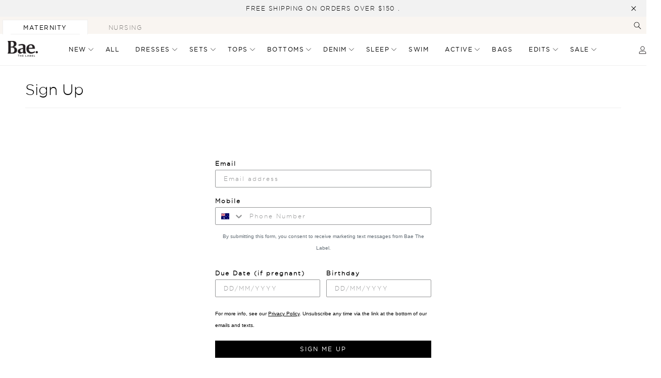

--- FILE ---
content_type: text/css
request_url: https://baethelabel.com/cdn/shop/t/175/assets/base.css?v=121967666627665254971761026309
body_size: 8120
content:
.color-white{--color-foreground: var(--color-white-rgb);--color-background: var(--color-base-rgb)}.color-black{--color-foreground: var(--color-base-rgb);--color-background: var(--color-white-rgb)}.color-accent-1{--color-foreground: var(--color-accent-1-rgb);--color-background: var(--color-base-rgb)}.color-white-and-black{--color-foreground: var(--color-white-rgb);--color-background: var(--color-base-rgb)}.color-black-and-white,.background-white{--color-foreground: var(--color-base-rgb);--color-background: var(--color-white-rgb)}.background-black{--color-foreground: var(--color-white-rgb);--color-background: var(--color-base-rgb)}.background-accent-1{--color-foreground: var(--color-base-rgb);--color-background: var(--color-accent-1-rgb)}.has-color-settings{color:rgb(var(--font-color));background-color:rgb(var(--background-color))}.has-color-settings a:not(.button):not(.button-text){color:var(--font-color)}.no-js:not(html){display:none!important}html.no-js .no-js:not(html){display:block!important}.no-js-inline{display:none!important}html.no-js .no-js-inline{display:inline-block!important}html.no-js .no-js-hidden{display:none!important}.page-width{max-width:var(--page-width);margin:0 auto;padding:0 1.5rem}.page-width-desktop{padding:0 1.5rem;margin:0 auto}.page-max-680{max-width:680px;margin:0 auto}.page-max-950{max-width:950px;margin:0 auto}.page-max-1200{max-width:1200px;margin:0 auto}.page-max--align-left{margin-left:0;margin-right:auto}@media screen and (max-width: 749px){.page-width--slider{padding-right:0;padding-left:0}}@media screen and (min-width: 750px){.page-width{padding:0 5rem}.page-width--narrow{padding:0 9rem}.page-width-desktop{padding:0}.page-width-tablet{padding:0 5rem}.page-max-1200{padding:0 .5rem}}@media screen and (min-width: 990px){.page-width--narrow{max-width:72.6rem;padding:0}.page-width-desktop{max-width:var(--page-width);padding:0 5rem}}.isolate{position:relative;z-index:0}.content-for-layout{display:flex;flex-wrap:wrap}.shopify-section{width:100%}.section+.section{margin-top:var(--spacing-sections-mobile)}@media screen and (min-width: 750px){.section+.section{margin-top:var(--spacing-sections-desktop)}}.element-margin-top{margin-top:5rem}@media screen and (min-width: 750px){.element-margin{margin-top:calc(5rem + var(--page-width-margin))}}body,.color-white,.color-black,.color-accent-1,.background-white,.background-black,.color-white-and-black,.color-black-and-white{color:rgb(var(--color-foreground));background-color:rgb(var(--color-background))}.background-accent-1{color:rgb(var(--color-foreground));background-color:rgb(var(--color-background),.5)}.background-secondary{background-color:rgba(var(--color-foreground),.04)}.grid-auto-flow{display:grid;grid-auto-flow:column}.page-margin,.shopify-challenge__container{margin:7rem auto}.rte-width{max-width:82rem;margin:0 auto 2rem}.list-unstyled{margin:0;padding:0;list-style:none}.visually-hidden{position:absolute!important;overflow:hidden;width:1px;height:1px;margin:-1px;padding:0;border:0;clip:rect(0 0 0 0);word-wrap:normal!important}.visually-hidden--inline{margin:0;height:1em}.overflow-hidden{overflow:hidden}.skip-to-content-link:focus{z-index:9999;position:inherit;overflow:auto;width:auto;height:auto;clip:auto}.full-width-link{position:absolute;top:0;right:0;bottom:0;left:0;z-index:3}.full-width-link:hover~.banner__content .button-text,.full-width-link:hover~.image-with-text__grid .button-text{text-decoration:underline}.full-width-link:hover~.multicolumn-card__content .animate-arrow .icon-arrow path,.full-width-link:hover~.multicolumn-card__info .animate-arrow .icon-arrow path{transform:translate(-.05rem)}.full-width-link:hover~.banner__content .button{background-color:rgba(var(--color-foreground, 0,0,0),.75)}.text-body{font-size:1.5rem;line-height:calc(1 + .8 / var(--font-body-scale));font-family:var(--font-body-family);font-style:var(--font-body-style);font-weight:var(--font-body-weight)}@font-face{font-family:Gotham;src:url(//baethelabel.com/cdn/shop/t/175/assets/gotham-light-webfont.woff2?v=67813968758005984281759279946) format("woff2");font-weight:200;font-style:normal;font-display:swap}@font-face{font-family:Gotham;src:url(//baethelabel.com/cdn/shop/t/175/assets/gotham-book-webfont.woff2?v=167031048685370140361759279945) format("woff2");font-weight:300;font-style:normal;font-display:swap}@font-face{font-family:Gotham;src:url(//baethelabel.com/cdn/shop/t/175/assets/gotham-medium-webfont.woff2?v=5039622322006814951759279946) format("woff2");font-weight:600;font-style:normal;font-display:swap}h1,h2,h3,h4,h5,.h0,.h1,.h2,.h3,.h4,.h5 .h6,.h7{font-family:var(--font-heading-family);font-style:var(--font-heading-style);font-weight:200;line-height:calc(1 + .3/max(1,var(--font-heading-scale)));word-break:break-word;-webkit-font-smoothing:antialiased}h3,h4,h5,h6,h7,.h3,.h4,.h5,.h6,.h7{font-weight:300}.h7,h7{text-transform:uppercase}.display1,.display2,.display3{font-family:var(--font-alternate);line-height:1}.display1{font-size:2.6rem}@media only screen and (min-width: 750px){.display1{font-size:4.6rem}}.display2{font-size:2rem}@media only screen and (min-width: 750px){.display2{font-size:2.8rem}}.display3{font-size:1.3rem}@media only screen and (min-width: 750px){.display3{font-size:1.6rem}}h1,.h1{font-size:2rem}@media only screen and (min-width: 750px){h1,.h1{font-size:3rem}}h2,.h2{font-size:1.8rem}@media only screen and (min-width: 750px){h2,.h2{font-size:2.4rem}}h3,.h3{font-size:1.6rem}@media only screen and (min-width: 750px){h3,.h3{font-size:2.2rem}}h4,.h4{font-size:1.4rem}@media only screen and (min-width: 750px){h4,.h4{font-size:1.8rem}}h5,.h5{font-size:1.3rem}@media only screen and (min-width: 750px){h5,.h5{font-size:1.6rem}}h6,.h6{font-size:1.2rem}.h7{font-size:1.2rem;letter-spacing:1.5px}blockquote{padding:0;margin:0;border:0}main blockquote p{font-size:1.4rem;font-weight:500}figcaption{font-size:1.3rem}@media screen and (min-width: 750px){main blockquote p{font-size:1.8rem}figcaption{font-size:1.4rem}}main a{color:var(--color-base, 0,0,0);font-weight:var(--font-body-weight)}main p,main ol,main ul,.m-modal-window p{font-size:1.3rem;line-height:1.7;font-weight:var(--font-body-weight)}.alternate{font-family:var(--font-alternate)}.caption{font-size:1rem;letter-spacing:.07rem;line-height:calc(1 + .7 / var(--font-body-scale))}@media screen and (min-width: 750px){.caption{font-size:1.2rem}}.caption-with-letter-spacing{font-size:1rem;letter-spacing:.13rem;line-height:calc(1 + .2 / var(--font-body-scale));text-transform:uppercase}.caption-with-letter-spacing--medium{font-size:1.2rem;letter-spacing:.16rem}.caption-with-letter-spacing--large{font-size:1.4rem;letter-spacing:.18rem}.caption-large,.customer .field input,.customer select,.field__input,.form__label,.select__select{font-size:1.3rem;line-height:calc(1 + .5 / var(--font-body-scale));letter-spacing:.04rem}.color-foreground{color:rgb(var(--color-foreground))}table:not([class]){table-layout:fixed;border-collapse:collapse;font-size:1.4rem;border-style:hidden;box-shadow:0 0 0 .1rem rgba(var(--color-foreground),.2)}table:not([class]) td,table:not([class]) th{padding:1em;border:.1rem solid rgba(var(--color-foreground),.2)}.hidden{display:none!important}@media screen and (max-width: 749px){.small-hide{display:none!important}}@media screen and (min-width: 750px) and (max-width: 989px){.medium-hide{display:none!important}}@media screen and (min-width: 990px){.large-up-hide{display:none!important}}@media screen and (max-width: 989px){.hide-lg-down{display:none!important}}.center{text-align:center}.right{text-align:right}.uppercase{text-transform:uppercase}.light{opacity:.7}.link,.customer a{cursor:pointer;display:inline-block;border:none;box-shadow:none;text-decoration:underline;text-underline-offset:.3rem;color:rgb(var(--color-link));background-color:transparent;font-size:1.4rem;font-family:inherit}.link--text{color:rgb(var(--color-foreground))}.link--text:hover{color:rgba(var(--color-foreground),.75)}.link-with-icon{display:inline-flex;font-size:1.4rem;font-weight:600;letter-spacing:.1rem;text-decoration:none;margin-bottom:4.5rem;white-space:nowrap}.link-with-icon .icon{width:1.5rem;margin-left:1rem}a:not([href]){cursor:not-allowed}.circle-divider:after{content:"\2022";margin:0 1.3rem 0 1.5rem}.circle-divider:last-of-type:after{display:none}hr{width:30px;height:1px;background:rgba(var(--color-base),.2);display:block;margin:5rem 0}.full-unstyled-link{text-decoration:none;color:currentColor;display:block}.placeholder{background-color:rgba(var(--color-foreground),.04);color:rgba(var(--color-foreground),.55);fill:rgba(var(--color-foreground),.55)}details>*{box-sizing:border-box}.break{word-break:break-word}.visibility-hidden{visibility:hidden}@media (prefers-reduced-motion){.motion-reduce{transition:none!important;animation:none!important}}:root{--duration-short: .1s;--duration-default: .2s;--duration-long: .5s}.underlined-link,.customer a{color:rgba(var(--color-link),var(--alpha-link));text-underline-offset:.3rem;text-decoration-thickness:.1rem;transition:text-decoration-thickness ease .1s}.underlined-link:hover,.customer a:hover{color:rgb(var(--color-link));text-decoration-thickness:.2rem}.icon-arrow{width:1.5rem}h3 .icon-arrow,.h3 .icon-arrow{width:calc(var(--font-heading-scale) * 1.5rem)}.animate-arrow .icon-arrow path{transform:translate(-.25rem);transition:transform var(--duration-short) ease}.animate-arrow:hover .icon-arrow path{transform:translate(-.05rem)}summary{cursor:pointer;list-style:none;position:relative}summary .icon-caret{position:absolute;height:.6rem;right:1.5rem;top:calc(50% - .2rem)}summary::-webkit-details-marker{display:none}.disclosure-has-popup{position:relative}.disclosure-has-popup[open]>summary:before{position:fixed;top:0;right:0;bottom:0;left:0;z-index:2;display:block;cursor:default;content:" ";background:transparent}.disclosure-has-popup>summary:before{display:none}.disclosure-has-popup[open]>summary+*{z-index:100}@media screen and (min-width: 750px){.disclosure-has-popup[open]>summary+*{z-index:4}.facets .disclosure-has-popup[open]>summary+*{z-index:2}}*:focus{outline:0;box-shadow:none}*:focus-visible{outline:.2rem solid rgba(var(--color-foreground),.5);outline-offset:.3rem;box-shadow:0 0 0 .3rem rgb(var(--color-background)),0 0 .5rem .4rem rgba(var(--color-foreground),.3)}.focused,.no-js *:focus{outline:.2rem solid rgba(var(--color-foreground),.5);outline-offset:.3rem;box-shadow:0 0 0 .3rem rgb(var(--color-background)),0 0 .5rem .4rem rgba(var(--color-foreground),.3)}.no-js *:focus:not(:focus-visible){outline:0;box-shadow:none}.focus-inset:focus-visible{outline:.2rem solid rgba(var(--color-foreground),.5);outline-offset:-.2rem;box-shadow:0 0 .2rem rgba(var(--color-foreground),.3)}.focused.focus-inset,.no-js .focus-inset:focus{outline:.2rem solid rgba(var(--color-foreground),.5);outline-offset:-.2rem;box-shadow:0 0 .2rem rgba(var(--color-foreground),.3)}.no-js .focus-inset:focus:not(:focus-visible){outline:0;box-shadow:none}.focus-none{box-shadow:none!important;outline:0!important}.focus-offset:focus-visible{outline:.2rem solid rgba(var(--color-foreground),.5);outline-offset:1rem;box-shadow:0 0 0 1rem rgb(var(--color-background)),0 0 .2rem 1.2rem rgba(var(--color-foreground),.3)}.focus-offset.focused,.no-js .focus-offset:focus{outline:.2rem solid rgba(var(--color-foreground),.5);outline-offset:1rem;box-shadow:0 0 0 1rem rgb(var(--color-background)),0 0 .2rem 1.2rem rgba(var(--color-foreground),.3)}.no-js .focus-offset:focus:not(:focus-visible){outline:0;box-shadow:none}.title,.title-wrapper-with-link{margin:3rem 0 2rem}.title-wrapper-with-link .title{margin:0}.title .link{font-size:inherit}.title-wrapper{margin-bottom:3rem}.title-wrapper-with-link{display:flex;justify-content:space-between;align-items:flex-end;gap:1rem;margin-bottom:3rem;flex-wrap:wrap}.title--primary{margin:4rem 0}.title-wrapper--self-padded-tablet-down,.title-wrapper--self-padded-mobile{padding-left:1.5rem;padding-right:1.5rem}@media screen and (min-width: 750px){.title-wrapper--self-padded-mobile{padding-left:0;padding-right:0}}@media screen and (min-width: 990px){.title,.title-wrapper-with-link{margin:5rem 0 3rem}.title--primary{margin:2rem 0}.title-wrapper-with-link{align-items:center}.title-wrapper-with-link .title{margin-bottom:0}.title-wrapper--self-padded-tablet-down{padding-left:0;padding-right:0}}.title-wrapper-with-link .link-with-icon{margin:0;flex-shrink:0;display:flex;align-items:center}.title-wrapper-with-link .link-with-icon svg{width:1.5rem}.title-wrapper-with-link a{color:rgb(var(--color-link));margin-top:0;flex-shrink:0}.title-wrapper--no-top-margin{margin-top:0}.title-wrapper--no-top-margin>.title{margin-top:0}.subtitle{font-size:1.8rem;line-height:calc(1 + .8 / var(--font-body-scale));letter-spacing:.06rem;color:rgba(var(--color-foreground),.7)}.subtitle--small{font-size:1.4rem;letter-spacing:.1rem}.subtitle--medium{font-size:1.6rem;letter-spacing:.08rem}.grid{display:flex;flex-wrap:wrap;margin-bottom:2rem;padding:0;list-style:none;column-gap:var(--grid-mobile-horizontal-spacing);row-gap:var(--grid-mobile-vertical-spacing)}@media screen and (min-width: 750px){.grid{column-gap:var(--grid-desktop-horizontal-spacing);row-gap:var(--grid-desktop-vertical-spacing)}}.grid:last-child{margin-bottom:0}.grid__item{width:calc(25% - var(--grid-mobile-horizontal-spacing) * 3 / 4);max-width:calc(50% - var(--grid-mobile-horizontal-spacing) / 2);flex-grow:1;flex-shrink:0}@media screen and (min-width: 750px){.grid__item{width:calc(25% - var(--grid-desktop-horizontal-spacing) * 3 / 4);max-width:calc(50% - var(--grid-desktop-horizontal-spacing) / 2)}}.grid--gapless.grid{column-gap:0;row-gap:0}@media screen and (max-width: 749px){.grid__item.slider__slide--full-width{width:100%;max-width:none}}.grid--1-col .grid__item{max-width:100%;width:100%}.grid--3-col .grid__item{width:calc(33.33% - var(--grid-mobile-horizontal-spacing) * 2 / 3)}@media screen and (min-width: 750px){.grid--3-col .grid__item{width:calc(33.33% - var(--grid-desktop-horizontal-spacing) * 2 / 3)}}.grid--2-col .grid__item{width:calc(50% - var(--grid-mobile-horizontal-spacing) / 2)}@media screen and (min-width: 750px){.grid--2-col .grid__item{width:calc(50% - var(--grid-desktop-horizontal-spacing) / 2)}.grid--4-col-tablet .grid__item{width:calc(25% - var(--grid-desktop-horizontal-spacing) * 3 / 4)}.grid--3-col-tablet .grid__item{width:calc(33.33% - var(--grid-desktop-horizontal-spacing) * 2 / 3)}.grid--2-col-tablet .grid__item{width:calc(50% - var(--grid-desktop-horizontal-spacing) / 2)}}@media screen and (max-width: 989px){.grid--1-col-tablet-down .grid__item{width:100%;max-width:100%}.slider--tablet.grid--peek{margin:0;width:100%}.slider--tablet.grid--peek .grid__item{box-sizing:content-box;margin:0}}@media screen and (min-width: 990px){.grid--6-col-desktop .grid__item{width:calc(16.66% - var(--grid-desktop-horizontal-spacing) * 5 / 6);max-width:calc(16.66% - var(--grid-desktop-horizontal-spacing) * 5 / 6)}.grid--5-col-desktop .grid__item{width:calc(20% - var(--grid-desktop-horizontal-spacing) * 4 / 5);max-width:calc(20% - var(--grid-desktop-horizontal-spacing) * 4 / 5)}.grid--4-col-desktop .grid__item{width:calc(25% - var(--grid-desktop-horizontal-spacing) * 3 / 4);max-width:calc(25% - var(--grid-desktop-horizontal-spacing) * 3 / 4)}.grid--3-col-desktop .grid__item{width:calc(33.33% - var(--grid-desktop-horizontal-spacing) * 2 / 3);max-width:calc(33.33% - var(--grid-desktop-horizontal-spacing) * 2 / 3)}.grid--2-col-desktop .grid__item{width:calc(50% - var(--grid-desktop-horizontal-spacing) / 2);max-width:calc(50% - var(--grid-desktop-horizontal-spacing) / 2)}}@media screen and (min-width: 990px){.grid--1-col-desktop{flex:0 0 100%;max-width:100%}.grid--1-col-desktop .grid__item{width:100%;max-width:100%}}@media screen and (max-width: 749px){.grid--peek.slider--mobile{margin:0;width:100%}.grid--peek.slider--mobile .grid__item{box-sizing:content-box;margin:0}.grid--peek .grid__item{min-width:35%}.grid--peek.slider .grid__item:first-of-type{margin-left:1.5rem}.grid--peek.slider .grid__item:last-of-type{margin-right:1.5rem}.grid--2-col-tablet-down .grid__item{width:calc(50% - var(--grid-mobile-horizontal-spacing) / 2)}.slider--tablet.grid--peek.grid--2-col-tablet-down .grid__item,.grid--peek .grid__item{width:calc(50% - var(--grid-mobile-horizontal-spacing) - 3rem)}.slider--tablet.grid--peek.grid--1-col-tablet-down .grid__item,.slider--mobile.grid--peek.grid--1-col-tablet-down .grid__item{width:calc(100% - var(--grid-mobile-horizontal-spacing) - 3rem)}}@media screen and (min-width: 750px) and (max-width: 989px){.slider--tablet.grid--peek .grid__item{width:calc(25% - var(--grid-desktop-horizontal-spacing) - 3rem)}.slider--tablet.grid--peek.grid--3-col-tablet .grid__item{width:calc(33.33% - var(--grid-desktop-horizontal-spacing) - 3rem)}.slider--tablet.grid--peek.grid--2-col-tablet .grid__item,.slider--tablet.grid--peek.grid--2-col-tablet-down .grid__item{width:calc(50% - var(--grid-desktop-horizontal-spacing) - 3rem)}.slider--tablet.grid--peek .grid__item:first-of-type{margin-left:1.5rem}.slider--tablet.grid--peek .grid__item:last-of-type{margin-right:1.5rem}.grid--2-col-tablet-down .grid__item{width:calc(50% - var(--grid-desktop-horizontal-spacing) / 2)}.grid--1-col-tablet-down.grid--peek .grid__item{width:calc(100% - var(--grid-desktop-horizontal-spacing) - 3rem)}}.media{display:block;background-color:rgba(var(--color-foreground),.1);position:relative;overflow:hidden}.media--transparent{background-color:transparent}.media>*:not(.zoom):not(.deferred-media__poster-button),.media model-viewer{display:block;max-width:100%;position:absolute;top:0;left:0;height:100%;width:100%}.media>img{object-fit:cover;object-position:center center;transition:opacity .4s cubic-bezier(.25,.46,.45,.94)}.media--square{padding-bottom:100%}.media--portrait{padding-bottom:125%}.media--landscape{padding-bottom:66.6%}.media--cropped{padding-bottom:56%}.media--16-9{padding-bottom:56.25%}.media--circle{padding-bottom:100%;border-radius:50%}@media screen and (min-width: 990px){.media--cropped{padding-bottom:63%}}deferred-media{display:block}.button-unstyled{padding:0;margin:0;border:0;-webkit-appearance:none;appearance:none;background-color:transparent;cursor:pointer}.button,.shopify-challenge__button{display:inline-flex;justify-content:center;align-items:center;font-size:1.2rem;background-color:rgba(var(--color-foreground, 0,0,0));color:rgb(var(--color-background, 255,255,255));padding:5px 26px;letter-spacing:1.5px;border:1px solid rgb(var(--color-foreground, 0,0,0));text-transform:uppercase;text-decoration:none;line-height:1.5;cursor:pointer;font-family:var(--font-body-family);transition:all .2s;font-weight:400}.button:not(.button--secondary):hover{background-color:rgba(var(--color-foreground, 0,0,0),.75)}.button--secondary{font-size:1rem;background-color:transparent;color:rgb(var(--color-background, 0,0,0));border:1px solid rgb(var(--color-foreground, 0,0,0))}.button--secondary-disabled{color:rgba(var(--color-nobel-rgb),.75);border:1px solid rgba(var(--color-nobel-rgb),.75);transition:all var(--duration-default)}.button--secondary-disabled:hover{color:var(--color-base);border-color:var(--color-base)}.button--accent,.shopify-challenge__button{--color-background: var(--color-base-rgb);--color-foreground: var(--color-accent-1-rgb)}.button--accent:hover{background-color:rgba(var(--color-accent-1),.5)}.button--large{padding:10px 26px}.button--bump{width:128px;padding-inline:0}.cart__checkout-button.button{background-color:var(--color-accent-1);border-color:var(--color-accent-1);color:var(--color-base)}.cart__checkout-button.button:hover{background-color:rgba(var(--color-accent-1-rgb, 0,0,0),.75)}@media screen and (min-width: 750px){.button--bump{width:160px;padding-inline:0}.button--secondary:hover{color:rgba(var(--color-nobel-rgb));border:1px solid rgba(var(--color-nobel-rgb))}}.shopify-payment-button__button--unbranded{background-color:var(--color-accent-1);color:var(--color-foreground, 0,0,0);border-radius:0;padding:10px 26px;text-transform:uppercase;letter-spacing:0!important;font-size:1.2rem!important;min-height:auto!important;line-height:1.5}.button-text-toggle,.button-text{position:relative;font-size:1.2rem;color:rgb(var(--color-background, 0,0,0));text-transform:uppercase;letter-spacing:1.5px;background-color:transparent;cursor:pointer;transition:background-color var(--duration-default);border:0;text-underline-offset:5px;text-decoration:none}.button-text:hover{text-decoration:underline}.button-text-toggle{left:-10px;padding-right:25px;padding-left:10px}.button-text-toggle:hover{background-color:rgba(var(--color-accent-1-rgb),.5)}.button-text-toggle:after{position:absolute;display:block;content:"";right:10px;top:13px;width:7px;height:1px;background-color:var(--color-base)}.button-text-toggle:before{position:absolute;display:block;content:"";right:13px;top:10px;width:1px;height:7px;background-color:var(--color-base);transition:opacity var(--duration-default)}.button-text-toggle--is-open:before{opacity:0}.button-row{display:flex;gap:10px}@media screen and (min-width: 990px){.button-row{gap:var(--gap)}}.button-row--equalSizeButtons{display:flex}@media screen and (max-width: 749px){.button--small-on-mobile{padding:5px}}.shopify-challenge__button{margin-top:1rem!important}.button:disabled,.button[aria-disabled=true],.button.disabled,.customer button:disabled,.customer button[aria-disabled=true],.customer button.disabled{cursor:not-allowed;opacity:.5}.button--full-width{display:flex;width:100%}.button.loading{color:transparent;position:relative}@media screen and (forced-colors: active){.button.loading{color:rgb(var(--color-foreground))}}.button.loading>.loading-overlay__spinner{top:50%;left:50%;transform:translate(-50%,-50%);position:absolute;height:100%;display:flex}.button.loading>.loading-overlay__spinner .path{stroke:var(--color-base)}.share-button{display:block;position:relative}.share-button details{width:fit-content}.share-button__button{font-size:1.4rem;display:flex;min-height:2.4rem;align-items:center;color:rgb(var(--color-link));margin-left:0;padding-left:0}details[open]>.share-button__fallback{animation:animateMenuOpen var(--duration-default) ease}.share-button__button:hover{text-decoration:underline;text-underline-offset:.3rem}.share-button__button,.share-button__fallback button{cursor:pointer;background-color:transparent;border:none}.share-button__button .icon-share{height:1.2rem;margin-right:1rem;width:1.3rem}.share-button__fallback{display:flex;align-items:center;position:absolute;top:3rem;left:.1rem;z-index:3;width:100%;min-width:max-content;border-radius:var(--inputs-radius);border:0}.share-button__fallback:after{pointer-events:none;content:"";position:absolute;top:var(--inputs-border-width);right:var(--inputs-border-width);bottom:var(--inputs-border-width);left:var(--inputs-border-width);border:.1rem solid transparent;border-radius:var(--inputs-radius);box-shadow:0 0 0 var(--inputs-border-width) rgba(var(--color-foreground),var(--inputs-border-opacity));transition:box-shadow var(--duration-short) ease;z-index:1}.share-button__fallback:before{background:rgb(var(--color-background));pointer-events:none;content:"";position:absolute;top:0;right:0;bottom:0;left:0;border-radius:var(--inputs-radius-outset);box-shadow:var(--inputs-shadow-horizontal-offset) var(--inputs-shadow-vertical-offset) var(--inputs-shadow-blur-radius) rgba(var(--color-base-text),var(--inputs-shadow-opacity));z-index:-1}.share-button__fallback button{width:4.4rem;height:4.4rem;padding:0;flex-shrink:0;display:flex;justify-content:center;align-items:center;position:relative;right:var(--inputs-border-width)}.share-button__fallback button:hover{color:rgba(var(--color-foreground),.75)}.share-button__fallback button:hover svg{transform:scale(1.07)}.share-button__close:not(.hidden)+.share-button__copy{display:none}.share-button__close,.share-button__copy{background-color:transparent;color:rgb(var(--color-foreground))}.share-button__copy:focus-visible,.share-button__close:focus-visible{background-color:rgb(var(--color-background));z-index:2}.share-button__copy:focus,.share-button__close:focus{background-color:rgb(var(--color-background));z-index:2}.field:not(:focus-visible):not(.focused)+.share-button__copy:not(:focus-visible):not(.focused),.field:not(:focus-visible):not(.focused)+.share-button__close:not(:focus-visible):not(.focused){background-color:inherit}.share-button__fallback .field:after,.share-button__fallback .field:before{content:none}.share-button__fallback .field{border-radius:0;min-width:auto;min-height:auto;transition:none}.share-button__fallback .field__input:focus,.share-button__fallback .field__input:-webkit-autofill{outline:.2rem solid rgba(var(--color-foreground),.5);outline-offset:.1rem;box-shadow:0 0 0 .1rem rgb(var(--color-background)),0 0 .5rem .4rem rgba(var(--color-foreground),.3)}.share-button__fallback .field__input{box-shadow:none;text-overflow:ellipsis;white-space:nowrap;overflow:hidden;filter:none;min-width:auto;min-height:auto}.share-button__fallback .field__input:hover{box-shadow:none}.share-button__fallback .icon{width:1.5rem;height:1.5rem}.share-button__message:not(:empty){display:flex;align-items:center;width:100%;height:100%;margin-top:0;padding:.8rem 0 .8rem 1.5rem;margin:var(--inputs-border-width)}.share-button__message:not(:empty):not(.hidden)~*{display:none}.customer{width:var(--page-width)}form.labels-hidden label{display:none}.field__input,.select__select,.customer .field input,.customer select{position:relative;-webkit-appearance:none;appearance:none;-webkit-border-radius:0;width:100%;height:3rem;border:1px solid rgba(var(--color-base-rgb),.05);font-family:var(--font-body-family);font-size:1.3rem;font-weight:100}.text-area,.select{display:flex;position:relative;width:100%}.select__select{font-family:var(--font-body-family);font-weight:100;font-size:1.2rem;color:rgba(var(--color-foreground),.75)}.field label{font-size:1.4rem;margin-bottom:1rem}.select .icon-caret,.customer select+svg{height:.6rem;pointer-events:none;position:absolute;top:calc(50% - .2rem);right:calc(var(--inputs-border-width) + 1.5rem)}.select__select,.customer select{cursor:pointer;line-height:calc(1 + .6 / var(--font-body-scale));padding:0 2rem;margin:var(--inputs-border-width);min-height:calc(var(--inputs-border-width) * 2)}.field{position:relative;width:100%;display:flex;transition:box-shadow var(--duration-short) ease}.customer .field{display:flex;flex-direction:column}.field--with-error{flex-wrap:wrap}.field__input,.customer .field input{flex-grow:1;text-align:left;padding:1.5rem 1rem;margin:var(--inputs-border-width);transition:box-shadow var(--duration-short) ease}.field__button{align-items:center;background-color:transparent;border:0;color:currentColor;cursor:pointer;display:flex;height:4.4rem;justify-content:center;overflow:hidden;padding:0;width:4.4rem}.field__button>svg{height:2.5rem;width:2.5rem}.field__input:-webkit-autofill~.field__button,.field__input:-webkit-autofill~.field__label,.customer .field input:-webkit-autofill~label{color:#000}.text-area{font-family:var(--font-body-family);font-style:var(--font-body-style);font-weight:var(--font-body-weight);min-height:10rem;resize:none}input[type=checkbox]{display:inline-block;width:auto;margin-right:.5rem}.form__label{display:block;margin-bottom:.6rem}.form__message{align-items:center;display:flex;font-size:1.4rem;line-height:1;margin-top:1rem}.form__message--large{font-size:1.6rem}.customer .field .form__message{font-size:1.4rem;text-align:left}.form__message .icon,.customer .form__message svg{flex-shrink:0;height:1.3rem;margin-right:.5rem;width:1.3rem}.form__message--large .icon,.customer .form__message svg{height:1.5rem;width:1.5rem;margin-right:1rem}.customer .field .form__message svg{align-self:start}.form-status{margin:0;font-size:1.6rem}.form-status-list{padding:0;margin:2rem 0 4rem}.form-status-list li{list-style-position:inside}.form-status-list .link:first-letter{text-transform:capitalize}.quantity{display:flex;border:1px solid rgba(var(--color-base-rgb),.05);width:90px}.quantity__input{text-align:center;height:30px;width:40px;border:none;font-weight:200;font-family:var(--font-body-family)}.quantity__button{background-color:transparent;border:none;width:30px;font-size:14px;cursor:pointer;padding:0;color:#000}.quantity__button:first-child svg{position:relative;top:-3px}.quantity__button svg{width:.75rem;pointer-events:none}.quantity__input::-webkit-outer-spin-button,.quantity__input::-webkit-inner-spin-button{-webkit-appearance:none;margin:0}.quantity__input[type=number]{-moz-appearance:textfield}.modal__toggle{list-style-type:none}.no-js details[open] .modal__toggle{position:absolute;z-index:5}.modal__toggle-close{display:none}.no-js details[open] svg.modal__toggle-close{display:flex;z-index:1;height:1.7rem;width:1.7rem}.modal__toggle-open{display:flex}.no-js details[open] .modal__toggle-open{display:none}.no-js .modal__close-button.link{display:none}.modal__close-button.link{display:flex;justify-content:center;align-items:center;padding:0rem;height:4.4rem;width:4.4rem;background-color:transparent}.modal__close-button .icon{width:1.7rem;height:1.7rem}.modal__content{position:absolute;top:0;left:0;right:0;bottom:0;background:rgb(var(--color-background));z-index:4;display:flex;justify-content:center;align-items:center}.media-modal{cursor:zoom-out}.media-modal .deferred-media{cursor:initial}.cart-count-bubble:empty{display:none}.cart-count-bubble{font-size:.8rem;font-weight:600;color:var(--color-base)}.cart-item__price-wrapper{margin-top:1rem}.cart-item__price-wrapper .price{font-size:1.3rem}.cart-item__totals{position:relative}.cart-item__totals .loading-overlay{top:auto;right:auto;left:0;bottom:0}#shopify-section-announcement-bar{z-index:var(--zindex-announcement)}.int-announcement-bar{color:var(--font-color);background-color:var(--background-color);font-size:1.2rem;text-transform:uppercase;letter-spacing:1.5px}.ge-free-shipping-container{display:none!important}announcement-bar{position:relative;display:flex;justify-content:center;background-color:var(--color-accent-1);font-size:1.2rem;text-transform:uppercase;letter-spacing:1.5px;color:var(--font-color);background-color:var(--background-color);overflow:hidden}announcement-bar:hover .announcement-bar-list{animation-play-state:paused}.announcement-bar-list{display:flex;align-items:center;justify-content:center;height:100%;padding-top:9px;padding-bottom:9px;height:33px;transition:all .2s}.announcement-bar-list p{margin:0;padding:0 2rem;text-align:center;font-size:1.2rem}.announcement-bar-list--is-animation-ticker{animation-name:ticker;animation-iteration-count:infinite;animation-timing-function:linear;flex-shrink:0}.announcement-bar-list--is-animation-ticker p{margin:0 12rem}@keyframes ticker{to{transform:translate(-100%)}}.announcement-bar-list--is-animation-fade{width:100%}.announcement-bar-list--is-animation-fade p{position:absolute;top:50%;left:50%;transform:translate(-50%,-50%);opacity:0;transition:opacity .25s;width:100%}.announcement-bar-list--is-animation-fade p.fade-in{opacity:1}.announcement-bar__link{color:var(--font-color);text-decoration:none}.announcement-bar__link:hover{text-decoration:underline}.announcement-bar-button{position:absolute;top:50%;right:15px;width:20px;height:20px;display:flex;justify-content:center;align-items:center;z-index:1;cursor:pointer;transform:translateY(-50%)}.announcement-bar-button svg{fill:var(--font-color)}#shopify-section-header{top:0;position:sticky;z-index:var(--zindex-header);background-color:#fff}.shopify-section-header-sticky{position:sticky;top:0}.shopify-section-header-hidden{transform:translateY(-100%)}.shopify-section-header-hidden.menu-open{transform:translateY(0)}#shopify-section-header.animate{transition:transform .15s ease-out}.header-wrapper{display:block;position:relative;background-color:rgb(var(--color-background))}.header-wrapper--border-bottom{border-bottom:.1rem solid rgba(var(--color-foreground),.08)}.header{position:relative;display:flex;flex-direction:column}.header-search-toggle{height:16px;background-color:transparent}.header-search{display:flex;align-items:center;position:absolute;bottom:-45px;right:0;width:100%;background-color:#fff;border-bottom:1px solid rgba(var(--color-base-rgb),.0625);visibility:hidden;opacity:0;height:45px;padding-inline:15px;background-color:var(--color-white-smoke)}@media screen and (max-width: 990px){.header-search.is-search-open{visibility:visible;opacity:1}}@media screen and (min-width: 990px){.header-search{position:absolute;top:6px;right:10px;bottom:auto;width:auto;visibility:visible;opacity:1;border:none;height:22px;padding-inline:7px;width:300px;transition:background-color .3s;background-color:transparent}.header-search.is-search-open{background-color:#fff}}@media screen and (min-width: 990px){.header--has-menu:not(.header--middle-left){padding-bottom:0}.header--top-left,.header--middle-left:not(.header--has-menu){grid-template-areas:"heading icons" "navigation navigation";grid-template-columns:1fr auto}.header--middle-left{grid-template-areas:"heading navigation icons";grid-template-columns:auto auto 1fr;column-gap:2rem}.header--top-center{grid-template-areas:"left-icon heading icons" "navigation navigation navigation"}.header:not(.header--middle-left) .header__inline-menu{margin-top:1.05rem}}.header *[tabindex="-1"]:focus{outline:none}.header__heading{margin:0;line-height:0}.header>.header__heading-link{line-height:0}.header__heading,.header__heading-link{grid-area:heading;justify-self:center}.header__heading-link{display:inline-block;padding:.75rem;text-decoration:none;word-break:break-word}.header__heading-link:hover .h2{color:rgb(var(--color-foreground))}.header__heading-link .h2{line-height:1;color:rgba(var(--color-foreground),.75)}.header__heading-logo{height:auto;width:100%}@media screen and (max-width: 989px){.header__heading,.header__heading-link{text-align:center}}@media screen and (min-width: 990px){.header__heading-link{margin-left:-.75rem}.header__heading,.header__heading-link{justify-self:start}.header--top-center .header__heading-link,.header--top-center .header__heading{justify-self:center;text-align:center}}.header__icons{display:flex;grid-area:icons;justify-self:end}.header__icon:not(.header__icon--summary),.header__icon span{display:flex;align-items:center;justify-content:center}.header__icon{color:rgb(var(--color-foreground))}.header__icon span{height:100%}.header__icon:after{content:none}.header__icon:hover .icon,.modal__close-button:hover .icon{transform:scale(1.07)}.header__icon .icon{height:2rem;width:2rem;fill:none;vertical-align:middle}.header__icon,.header__icon--cart .icon{height:4.4rem;width:4.4rem}.header__icon--cart{position:relative;margin-right:-1.2rem}@media screen and (max-width: 989px){menu-drawer~.header__icons .header__icon--account{display:none}}.header__icon--menu[aria-expanded=true]:before{content:"";top:100%;left:0;height:calc(var(--viewport-height, 100vh) - (var(--header-bottom-position, 100%)));width:100%;display:block;position:absolute;background:rgba(var(--color-foreground),.5)}.header-search form{display:flex;align-items:center;width:100%}.header__icon--menu .icon{display:block;position:absolute;opacity:1;transform:scale(1);transition:transform .15s ease,opacity .15s ease}details:not([open])>.header__icon--menu .icon-close,details[open]>.header__icon--menu .icon-hamburger{visibility:hidden;opacity:0;transform:scale(.8)}.js details[open]:not(.menu-opening)>.header__icon--menu .icon-close{visibility:hidden}.js details[open]:not(.menu-opening)>.header__icon--menu .icon-hamburger{visibility:visible;opacity:1;transform:scale(1.07)}.js details>.header__submenu{opacity:0;transform:translateY(-1.5rem)}details[open]>.header__submenu{animation:animateMenuOpen var(--duration-default) ease;animation-fill-mode:forwards;z-index:1}@media (prefers-reduced-motion){details[open]>.header__submenu{opacity:1;transform:translateY(0)}}.header__inline-menu{margin-left:-1.2rem;grid-area:navigation;display:none}.header--top-center .header__inline-menu,.header--top-center .header__heading-link{margin-left:0}@media screen and (min-width: 990px){.header__inline-menu{display:block}.header--top-center .header__inline-menu{justify-self:center}.header--top-center .header__inline-menu>.list-menu--inline{justify-content:center}.header--middle-left .header__inline-menu{margin-left:0}}.header__menu{padding:0 1rem}.header__menu-item{padding:1.2rem;text-decoration:none;color:rgba(var(--color-foreground),.75)}.header__menu-item:hover{color:rgb(var(--color-foreground))}.header__menu-item span{transition:text-decoration var(--duration-short) ease}.header__menu-item:hover span{text-decoration:underline;text-underline-offset:.3rem}details[open]>.header__menu-item{text-decoration:underline}details[open]:hover>.header__menu-item{text-decoration-thickness:.2rem}details[open]>.header__menu-item .icon-caret{transform:rotate(180deg)}.header__active-menu-item{transition:text-decoration-thickness var(--duration-short) ease;color:rgb(var(--color-foreground));text-decoration:underline;text-underline-offset:.3rem}.header__menu-item:hover .header__active-menu-item{text-decoration-thickness:.2rem}.header__submenu{transition:opacity var(--duration-default) ease,transform var(--duration-default) ease}.global-settings-popup,.header__submenu.global-settings-popup{border-radius:var(--popup-corner-radius);border-color:rgba(var(--color-foreground),var(--popup-border-opacity));border-style:solid;border-width:var(--popup-border-width);box-shadow:var(--popup-shadow-horizontal-offset) var(--popup-shadow-vertical-offset) var(--popup-shadow-blur-radius) rgba(var(--color-shadow),var(--popup-shadow-opacity))}.header__submenu.list-menu{padding:2.4rem 0}.header__submenu .header__submenu{background-color:rgba(var(--color-foreground),.03);padding:.5rem 0;margin:.5rem 0}.header__submenu .header__menu-item:after{right:2rem}.header__submenu .header__menu-item{justify-content:space-between;padding:.8rem 2.4rem}.header__submenu .header__submenu .header__menu-item{padding-left:3.4rem}.header__menu-item .icon-caret{right:.8rem}.header__submenu .icon-caret{flex-shrink:0;margin-left:1rem;position:static}header-menu>details,details-disclosure>details{position:relative}@keyframes animateMenuOpen{0%{opacity:0;transform:translateY(-1.5rem)}to{opacity:1;transform:translateY(0)}}.overflow-hidden-mobile,.overflow-hidden-tablet{overflow:hidden}@media screen and (min-width: 750px){.overflow-hidden-mobile{overflow:auto}}@media screen and (min-width: 990px){.overflow-hidden-tablet{overflow:auto}}.badge{border:1px solid transparent;display:inline-block;font-size:1rem;line-height:1;padding:.4rem .8rem;text-align:center;background-color:var(--color-white);color:rgb(var(--color-foreground));word-break:break-word}.gradient{background:rgb(var(--color-background));background:rgb(var(--gradient-background));background-attachment:fixed}@media screen and (forced-colors: active){.icon{color:CanvasText;fill:CanvasText!important}.icon-close-small path{stroke:CanvasText}}.ratio{display:flex;position:relative;align-items:stretch}.ratio:before{content:"";width:0;height:0;padding-bottom:var(--ratio-percent)}@media screen and (max-width: 749px){.ratio--mobile:before{padding-bottom:var(--ratio-percent-mobile)}}.content-container{border-radius:var(--text-boxes-radius);border:var(--text-boxes-border-width) solid rgba(var(--color-foreground),var(--text-boxes-border-opacity));background-color:rgba(var(--color-background));position:relative}.content-container:after{content:"";position:absolute;top:calc(var(--text-boxes-border-width) * -1);right:calc(var(--text-boxes-border-width) * -1);bottom:calc(var(--text-boxes-border-width) * -1);left:calc(var(--text-boxes-border-width) * -1);border-radius:var(--text-boxes-radius);box-shadow:var(--text-boxes-shadow-horizontal-offset) var(--text-boxes-shadow-vertical-offset) var(--text-boxes-shadow-blur-radius) rgba(var(--color-shadow),var(--text-boxes-shadow-opacity));z-index:-1}.content-container--full-width:after{left:0;right:0;border-radius:0}@media screen and (max-width: 749px){.content-container--full-width-mobile{border-left:none;border-right:none;border-radius:0}.content-container--full-width-mobile:after{display:none}}.global-media-settings{position:relative;border:var(--media-border-width) solid rgba(var(--color-foreground),var(--media-border-opacity));border-radius:var(--media-radius);overflow:visible!important;background-color:rgb(var(--color-background))}.global-media-settings:after{content:"";position:absolute;top:calc(var(--media-border-width) * -1);right:calc(var(--media-border-width) * -1);bottom:calc(var(--media-border-width) * -1);left:calc(var(--media-border-width) * -1);border-radius:var(--media-radius);box-shadow:var(--media-shadow-horizontal-offset) var(--media-shadow-vertical-offset) var(--media-shadow-blur-radius) rgba(var(--color-shadow),var(--media-shadow-opacity));z-index:-1}.global-media-settings--no-shadow{overflow:hidden!important}.global-media-settings--no-shadow:after{content:none}.global-media-settings img,.global-media-settings iframe,.global-media-settings model-viewer,.global-media-settings video{border-radius:calc(var(--media-radius) - var(--media-border-width))}.content-container--full-width,.global-media-settings--full-width,.global-media-settings--full-width img{border-radius:0;border-left:none;border-right:none}@supports not (inset: 10px){.grid{margin-left:calc(-1 * var(--grid-mobile-horizontal-spacing))}.grid__item{padding-left:var(--grid-mobile-horizontal-spacing);padding-bottom:var(--grid-mobile-vertical-spacing)}@media screen and (min-width: 750px){.grid{margin-left:calc(-1 * var(--grid-desktop-horizontal-spacing))}.grid__item{padding-left:var(--grid-desktop-horizontal-spacing);padding-bottom:var(--grid-desktop-vertical-spacing)}}.grid--gapless .grid__item{padding-left:0;padding-bottom:0}@media screen and (min-width: 749px){.grid--peek .grid__item{padding-left:var(--grid-mobile-horizontal-spacing)}}.product-grid .grid__item{padding-bottom:var(--grid-mobile-vertical-spacing)}@media screen and (min-width: 750px){.product-grid .grid__item{padding-bottom:var(--grid-desktop-vertical-spacing)}}}.header-tabs-list{list-style:none;margin:0;display:flex;justify-content:center;align-items:flex-end;padding:5px 0 0 5px;background-color:rgba(var(--color-accent-1-rgb),.5)}@media screen and (min-width: 750px){.header-tabs-list{justify-content:flex-start}}.header-tabs-list li{position:relative;bottom:-1px;width:calc(50% - 10px)}@media screen and (min-width: 750px){.header-tabs-list li{width:auto}}header-tab{display:block;text-align:center;text-transform:uppercase;padding:.75rem 2rem;font-size:1.2rem;letter-spacing:1.5px;cursor:pointer;color:rgba(var(--color-base-rgb),.5);border:1px solid transparent;border-bottom:none;transition:all .3s}@media screen and (min-width: 750px){header-tab{padding:.75rem 4rem}}header-tab:hover{color:var(--color-base)}header-tab.active{position:relative;color:var(--color-base);border:1px solid rgba(var(--color-base-rgb),.0625);border-bottom:white;background-color:#fff;font-weight:400}header-tab.active:after{position:absolute;bottom:0;left:15px;display:block;content:"";width:calc(100% - 30px);height:1px;background-color:rgba(var(--color-base-rgb),.0625)}.toggle-container{height:0;overflow:hidden}.toggle-button[aria-expanded=true]+.toggle-container{height:auto;overflow:auto}.padding-top-small{padding-top:22px}.padding-top-medium{padding-top:35px}.padding-top-large{padding-top:70px}.padding-bottom-small{padding-bottom:22px}.padding-bottom-medium{padding-bottom:35px}.padding-bottom-large{padding-bottom:70px}.padding-small{padding:22px}@media screen and (min-width: 750px){.padding-top-small{padding-top:40px}.padding-top-medium{padding-top:60px}.padding-top-large{padding-top:115px}.padding-bottom-small{padding-bottom:40px}.padding-bottom-medium{padding-bottom:60px}.padding-bottom-large{padding-bottom:115px}.padding-small{padding:40px}}.space-top-small{margin-top:22px!important}.space-top-medium{margin-top:35px}.space-top-large{margin-top:70px}.space-bottom-small{margin-bottom:22px}.space-bottom-medium{margin-bottom:35px}.space-bottom-large{margin-bottom:70px}@media screen and (min-width: 750px){.space-top-small{margin-top:40px!important}.space-top-medium{margin-top:60px}.space-top-large{margin-top:115px}.space-bottom-small{margin-bottom:40px}.space-bottom-medium{margin-bottom:60px}.space-bottom-large{margin-bottom:115px}}.font-body-bold{font-weight:var(--font-body-weight-bold)}.space-between{justify-content:space-between}.flex{display:flex}.flex-column{flex-direction:column}.align-start{align-items:start}.align-center{align-items:center}.align-end{align-items:end}.justify-start{justify-content:start}.justify-center{justify-content:center;text-align:center}.justify-end{justify-content:end;text-align:right}.row-reverse{flex-direction:row-reverse}.flex-shrink-0{flex-shrink:0}.mt-auto{margin-top:auto}.mx-auto{margin-left:auto;margin-right:auto}.mt-1{margin-top:1rem}.ml-5{margin-left:5px}.mb-0{margin-bottom:0!important}.mb-05{margin-bottom:.5rem}.pb-0{padding-bottom:0!important}.mr-05{margin-right:.5rem}.transparent-background{background-color:transparent!important}.t-strip>*:first-child{margin-top:0}.t-strip>*:last-child{margin-bottom:0}.t-strip>*:only-child{margin-top:0;margin-bottom:0}.t-line{margin-top:0;text-align:center;border-bottom:1px solid rgba(var(--font-color),.25);padding-bottom:1rem;margin-bottom:2rem}.t-center{text-align:center}.t-upper{text-transform:uppercase}.t-short-line{position:relative;margin-bottom:5rem}.t-short-line:after{position:absolute;display:block;content:"";bottom:-2.5rem;left:.1rem;width:50px;height:1px;background-color:rgb(var(--color-nobel-rgb),.5)}.main-page-title{position:relative}.thin-with-underline{font-weight:100}.thin-with-underline:after,.main-page-title:after{content:"";height:1px;display:block;background-color:rgba(var(--color-base-rgb),.0625);margin-top:1.6rem;margin-bottom:3.7rem}.main-page-title:after{position:absolute;left:0;width:100%}.thin-with-underline:after{width:50px}.i-format{display:block;max-width:100%;height:auto}@media screen and (min-width: 990px){.i-zoom{display:block;overflow:hidden}.i-zoom img{display:block;transition:var(--duration-default)}.i-zoom:hover img{transform:scale(1.05)}}.i-cover{width:100%;height:100%;object-fit:cover}.c-zoom svg{overflow:visible}.c-zoom svg circle{transition:var(--duration-default);transform-origin:center}.c-zoom:hover svg circle{transform:scale(1.1)}.magic-image{position:relative;aspect-ratio:var(--ratio) / 1}.magic-image img{width:100%;height:100%;object-fit:cover}.magic-image__secondary-image{position:absolute;top:0;left:0;opacity:0;transition:opacity var(--duration-default)}@media screen and (min-width: 990px){.magic-image:hover .magic-image__secondary-image{opacity:1}}[x-cloak]{display:none!important}.text-overlay-wrapper,.advertisement{position:relative}.advertisement-text-overlay{position:absolute;top:0;left:0;width:100%;padding:15px;aspect-ratio:320 / 480;pointer-events:none}.text-overlay{position:absolute;top:0;left:0;width:100%;height:100%;padding:15px;z-index:1;pointer-events:none}.announcement-bar-list:not(.announcement-bar-list--is-animation-ticker) p:not(.fade-in) a{display:none}.dropdown-bar{display:flex;flex-wrap:wrap;align-items:center;justify-content:center;height:100%;transition:all .2s;background:var(--background-color);color:var(--font-color);text-transform:uppercase;letter-spacing:1.5px;padding:0 1rem 1rem;overflow:hidden}.dropdown-bar .collapsed-text{cursor:pointer;margin:0;text-align:center;line-height:normal;padding-top:10px;width:100%;font-size:1.2rem}.dropdown-bar .expanded-text{text-align:center;width:100%;max-height:0;transition:all .5s cubic-bezier(0,1,0,1)}.dropdown-bar .expanded-text.is-expanded{max-height:1000px;transition:max-height 1s ease-in-out}.dropdown-bar .expanded-text p:first-child{margin-top:1.5rem}.dropdown-bar .expanded-text p{font-size:1.1rem;margin:.5rem 0}.dropdown-bar .chevron svg{width:10px;height:10px;transform:rotate(90deg);transition:all .4s}.dropdown-bar.is-expanded .chevron svg{transform:rotate(-90deg)}
/*# sourceMappingURL=/cdn/shop/t/175/assets/base.css.map?v=121967666627665254971761026309 */


--- FILE ---
content_type: text/css
request_url: https://baethelabel.com/cdn/shop/t/175/assets/blocks.css?v=102643671367708851671759279921
body_size: 3159
content:
.shopify-section--one-half{width:50%}.shopify-section--one-third{width:33.33333%}.shopify-section--two-thirds{width:66.66667%}@media (max-width: 1024px){.shopify-section--one-half,.shopify-section--one-third,.shopify-section--two-thirds{width:100%}}.blocks{display:flex;flex-wrap:wrap;min-height:100%;touch-action:auto!important}.blocks .whole-block-link{width:100%}.blocks .whole-block-link:hover{opacity:1}@media screen and (min-width: 1024px){.blocks .whole-block-link:hover{opacity:.9}}.blocks.flickity-enabled{display:block}.blocks .flickity-prev-next-button{width:5.2rem;height:5.2rem;background:#fff;padding:0;display:flex;align-items:center;justify-content:center}.blocks .flickity-prev-next-button.previous{left:37px}@media (max-width: 1024px){.blocks .flickity-prev-next-button.previous{left:25px}}.blocks .flickity-prev-next-button.next{right:37px}@media (max-width: 1024px){.blocks .flickity-prev-next-button.next{right:25px}}.blocks .flickity-prev-next-button .arrow{fill:#00000080}.blocks .flickity-prev-next-button svg{top:25%;left:25%;width:2rem;height:2rem;position:static}.blocks .flickity-page-dots{bottom:15px;padding-right:12px;padding-left:12px}@media (max-width: 1024px){.blocks .flickity-page-dots{padding-right:0;padding-left:0}}@media (min-width: 1025px){.shopify-section--first-in-row .flickity-prev-next-button.previous{left:49px}}@media (min-width: 1025px){.shopify-section--first-in-row .flickity-page-dots{padding-left:24px}}@media (min-width: 1025px){.shopify-section--last-in-row .flickity-prev-next-button.next{right:49px}}@media (min-width: 1025px){.shopify-section--last-in-row .flickity-page-dots{padding-right:24px}}@media (max-width: 1024px){.blocks--hide-on-mobile{display:none!important}}@media (min-width: 1025px){.blocks--spacing-left-none .flickity-prev-next-button.previous{left:25px}}@media (min-width: 1025px){.blocks--spacing-left-none .flickity-page-dots{padding-left:0}}@media (min-width: 1025px){.blocks--spacing-left-medium .flickity-prev-next-button.previous{left:calc(10vw + 25px)}}@media (min-width: 1025px){.blocks--spacing-left-medium .flickity-page-dots{padding-left:10vw}}@media (min-width: 1025px){.blocks--spacing-left-large .flickity-prev-next-button.previous{left:calc(16vw + 25px)}}@media (min-width: 1025px){.blocks--spacing-left-large .flickity-page-dots{padding-left:16vw}}@media (min-width: 1025px){.blocks--spacing-right-none .flickity-prev-next-button.next{right:25px}}@media (min-width: 1025px){.blocks--spacing-right-none .flickity-page-dots{padding-right:0}}@media (min-width: 1025px){.blocks--spacing-right-medium .flickity-prev-next-button.next{right:calc(10vw + 25px)}}@media (min-width: 1025px){.blocks--spacing-right-medium .flickity-page-dots{padding-right:10vw}}@media (min-width: 1025px){.blocks--spacing-right-large .flickity-prev-next-button.next{right:calc(16vw + 25px)}}@media (min-width: 1025px){.blocks--spacing-right-large .flickity-page-dots{padding-right:16vw}}.blocks--spacing-below-small{min-height:calc(100% - 25px);margin-bottom:25px}@media (max-width: 1024px){.blocks--spacing-below-small{min-height:0}}.blocks--spacing-below-medium{min-height:calc(100% - 50px);margin-bottom:50px}@media (max-width: 1024px){.blocks--spacing-below-medium{min-height:0;margin-bottom:25px}}.blocks--spacing-below-large{min-height:calc(100% - 100px);margin-bottom:100px}@media (max-width: 1024px){.blocks--spacing-below-large{min-height:0;margin-bottom:25px}}@media (max-width: 1024px){.blocks--spacing-below-mobile-none:not(.block--has-steps){margin-bottom:0}}@media (max-width: 1024px){.blocks--spacing-below-mobile-small:not(.block--has-steps){margin-bottom:25px}}@media (max-width: 1024px){.blocks--spacing-below-mobile-medium:not(.block--has-steps){margin-bottom:50px}}@media (max-width: 1024px){.blocks--spacing-below-mobile-large:not(.block--has-steps){margin-bottom:75px}}.block{position:relative;display:flex;justify-content:center;width:100%;padding-right:25px;padding-left:25px;min-height:100%;color:#000;text-align:center}@media (max-width: 1024px){.block{padding-right:1.5rem;padding-left:1.5rem}}.blocks--spacing-top-small .block,.blocks--spacing-top-medium .block{padding-top:25px}@media (min-width: 1025px){.blocks--spacing-top-medium .block{padding-top:50px}}.blocks--spacing-top-large .block{padding-top:25px}@media (min-width: 1025px){.blocks--spacing-top-large .block{padding-top:100px}}@media (max-width: 1024px){.blocks--spacing-top-mobile-none .block{padding-top:0}}@media (max-width: 1024px){.blocks--spacing-top-mobile-small .block{padding-top:25px}}@media (max-width: 1024px){.blocks--spacing-top-mobile-medium .block{padding-top:50px}}@media (max-width: 1024px){.blocks--spacing-top-mobile-large .block{padding-top:75px}}.blocks--spacing-bottom-small .block,.blocks--spacing-bottom-medium .block{padding-bottom:25px}@media (min-width: 1025px){.blocks--spacing-bottom-medium .block{padding-bottom:50px}}.blocks--spacing-bottom-large .block{padding-bottom:25px}@media (min-width: 1025px){.blocks--spacing-bottom-large .block{padding-bottom:100px}}@media (max-width: 1024px){.blocks--spacing-bottom-mobile-none .block{padding-bottom:0}}@media (max-width: 1024px){.blocks--spacing-bottom-mobile-small .block{padding-bottom:25px}}@media (max-width: 1024px){.blocks--spacing-bottom-mobile-medium .block{padding-bottom:50px}}@media (max-width: 1024px){.blocks--spacing-bottom-mobile-large .block{padding-bottom:75px}}@media (min-width: 1025px){.shopify-section--first-in-row .block{padding-left:24px}}@media (min-width: 1025px){.shopify-section--last-in-row .block{padding-right:24px}}.blocks--spacing-left-none .block{padding-left:0}.blocks--spacing-right-none .block{padding-right:0}@media (min-width: 1025px){.blocks--spacing-left-medium .block{padding-left:10vw}}@media (min-width: 1025px){.blocks--spacing-left-large .block{padding-left:16vw}}@media (min-width: 1025px){.blocks--spacing-right-medium .block{padding-right:10vw}}@media (min-width: 1025px){.blocks--spacing-right-large .block{padding-right:16vw}}.block--content-top-left,.block--content-middle-left,.block--content-bottom-left{justify-content:flex-start;text-align:left}.block--content-top-right,.block--content-middle-right,.block--content-bottom-right{justify-content:flex-end;text-align:right}.block--content-after{flex-direction:column;align-items:center;justify-content:flex-start}.block--has-steps{padding-bottom:136px}@media (max-width: 1024px){.block--has-steps{padding-bottom:0}}.block-image{position:absolute;top:0;bottom:0;right:1.5rem;left:1.5rem;background-position:center!important;background-repeat:no-repeat;background-size:cover!important;overflow:hidden}@media (max-width: 1024px){.block-image{right:1.5rem;left:1.5rem}}.block-image video{display:block;position:absolute;top:50%;left:50%;min-width:100%;min-height:100%;width:auto;height:auto;transform:translate(-50%,-50%)}.blocks--height-auto .block--content-after .block-image video{position:static;top:auto;left:auto;min-width:0;min-height:0;width:100%;transform:none}.blocks--spacing-top-small .block-image,.blocks--spacing-top-medium .block-image{top:25px}@media (min-width: 1025px){.blocks--spacing-top-medium .block-image{top:50px}}.blocks--spacing-top-large .block-image{top:25px}@media (min-width: 1025px){.blocks--spacing-top-large .block-image{top:100px}}@media (max-width: 1024px){.blocks--spacing-top-mobile-none .block-image{top:0}}@media (max-width: 1024px){.blocks--spacing-top-mobile-small .block-image{top:25px}}@media (max-width: 1024px){.blocks--spacing-top-mobile-medium .block-image{top:50px}}@media (max-width: 1024px){.blocks--spacing-top-mobile-large .block-image{top:75px}}.blocks--spacing-bottom-small .block-image,.blocks--spacing-bottom-medium .block-image{bottom:25px}@media (min-width: 1025px){.blocks--spacing-bottom-medium .block-image{bottom:50px}}.blocks--spacing-bottom-large .block-image{bottom:25px}@media (min-width: 1025px){.blocks--spacing-bottom-large .block-image{bottom:100px}}@media (max-width: 1024px){.blocks--spacing-bottom-mobile-none .block-image{bottom:0}}@media (max-width: 1024px){.blocks--spacing-bottom-mobile-small .block-image{bottom:25px}}@media (max-width: 1024px){.blocks--spacing-bottom-mobile-medium .block-image{bottom:50px}}@media (max-width: 1024px){.blocks--spacing-bottom-mobile-large .block-image{bottom:75px}}@media (min-width: 1025px){.shopify-section--first-in-row .block-image{left:24px}}@media (min-width: 1025px){.shopify-section--last-in-row .block-image{right:24px}}.blocks--spacing-left-none .block-image{left:0}.blocks--spacing-right-none .block-image{right:0}@media (min-width: 1025px){.blocks--spacing-left-medium .block-image{left:10vw}}@media (min-width: 1025px){.blocks--spacing-left-large .block-image{left:16vw}}@media (min-width: 1025px){.blocks--spacing-right-medium .block-image{right:10vw}}@media (min-width: 1025px){.blocks--spacing-right-large .block-image{right:16vw}}.blocks--height-small .block--type-overlap .block-image{height:25vw}@media (max-width: 1024px){.blocks--height-small .block--type-overlap .block-image{height:60vw}}.blocks--height-medium .block--type-overlap .block-image{height:35vw}@media (max-width: 1024px){.blocks--height-medium .block--type-overlap .block-image{height:80vw}}.blocks--height-large .block--type-overlap .block-image{height:45vw}@media (max-width: 1024px){.blocks--height-large .block--type-overlap .block-image{height:80vw}}.blocks--height-full .block--type-overlap .block-image{height:calc(100vh - 99px)}@media (max-width: 1024px){.blocks--height-full .block--type-overlap .block-image{height:calc(100vh - 79px)}}.block--content-after .block-image{position:relative;top:auto;right:auto;bottom:auto;left:auto;width:100%}.blocks--height-small .block--content-after .block-image{height:25vw}@media (max-width: 1024px){.blocks--height-small .block--content-after .block-image{height:80vw}}.blocks--height-medium .block--content-after .block-image{height:35vw}@media (max-width: 1024px){.blocks--height-medium .block--content-after .block-image{height:110vw}}.blocks--height-large .block--content-after .block-image{height:45vw}@media (max-width: 1024px){.blocks--height-large .block--content-after .block-image{height:140vw}}.blocks--height-full .block--content-after .block-image{height:calc(100vh - 99px)}@media (max-width: 1024px){.blocks--height-full .block--content-after .block-image{height:calc(100vh - 79px)}}@media (max-width: 1024px){.block--content-mobile-after .block-image{position:relative;top:auto;right:auto;bottom:auto;left:auto;width:100%}.blocks--height-small .block--content-mobile-after .block-image{min-height:80vw}.blocks--height-medium .block--content-mobile-after .block-image{min-height:110vw}.blocks--height-large .block--content-mobile-after .block-image{min-height:140vw}.blocks--height-full .block--content-mobile-after .block-image{min-height:calc(100vh - 79px)}}.block--type-overlap.block--content-top-left .block-image,.block--type-overlap.block--content-bottom-left .block-image{left:45%}@media (max-width: 1024px){.block--type-overlap.block--content-top-left .block-image,.block--type-overlap.block--content-bottom-left .block-image{left:40%}}.block--type-overlap.block--content-top-right .block-image,.block--type-overlap.block--content-bottom-right .block-image{right:45%}@media (max-width: 1024px){.block--type-overlap.block--content-top-right .block-image,.block--type-overlap.block--content-bottom-right .block-image{right:40%}}.block--type-overlap.block--content-bottom-left .block-image,.block--type-overlap.block--content-bottom-right .block-image{top:auto}@media (max-width: 1024px){.block--type-overlap.block--content-bottom-left .block-image,.block--type-overlap.block--content-bottom-right .block-image{top:20vw}}.block-content{position:relative;display:flex;flex-direction:column;justify-content:center;width:33.33333%;margin:0 10%;padding:50px 0 30px;font-display:swap;font-family:Gotham,Helvetica Neueu,Helvetica,Arial,sans-serif;font-size:14px;font-weight:400}.block-content.full-width-content{width:100%}@media (max-width: 1024px){.block-content{width:100%;margin-right:0;margin-left:0;padding-right:25px;padding-left:25px}}.shopify-section--one-half .block-content{width:66.66667%}@media (max-width: 1024px){.shopify-section--one-half .block-content{width:100%}}.shopify-section--one-third .block-content{width:80%}@media (max-width: 1024px){.shopify-section--one-third .block-content{width:100%}}.shopify-section--two-thirds .block-content{width:40%}@media (max-width: 1024px){.shopify-section--two-thirds .block-content{width:100%}}.block--type-overlap .block-content{width:45%;pointer-events:none}.block--type-overlap .block-content .block-links a{pointer-events:auto}@media (max-width: 1024px){.block--type-overlap .block-content{width:100%;padding-bottom:5px;padding-right:0;padding-left:0}}.block--type-four-up .block-content{width:80%}@media (max-width: 1024px){.block--type-four-up .block-content{width:100%}}.block--type-features .block-content,.block--type-collection .block-content,.block--type-collection_slider .block-content,.block--type-blog .block-content,.block--type-instagram .block-content,.block--type-divider .block-content{width:100%;margin-right:0;margin-left:0}@media (max-width: 1024px){.block--type-features .block-content,.block--type-collection .block-content,.block--type-collection_slider .block-content,.block--type-blog .block-content,.block--type-instagram .block-content,.block--type-divider .block-content{padding-right:0;padding-left:0}}.block--type-divider .block-content{padding-top:0;padding-bottom:0}.block--type-divider .block-content:before{content:"";display:block;border-bottom:1px solid currentColor}.blocks--height-small .block-content{min-height:25vw}@media (max-width: 1024px){.blocks--height-small .block-content{min-height:80vw}}.blocks--height-medium .block-content{min-height:35vw}@media (max-width: 1024px){.blocks--height-medium .block-content{min-height:110vw}}.blocks--height-large .block-content{min-height:45vw}@media (max-width: 1024px){.blocks--height-large .block-content{min-height:140vw}}.blocks--height-full .block-content{min-height:calc(100vh - 99px)}@media (max-width: 1024px){.blocks--height-full .block-content{min-height:calc(100vh - 79px)}}.block--content-top-left .block-content,.block--content-top-centre .block-content,.block--content-top-right .block-content{justify-content:flex-start}.block--content-bottom-left .block-content,.block--content-bottom-centre .block-content,.block--content-bottom-right .block-content{justify-content:flex-end}.block--content-after .block-content{position:static;min-height:0;padding-top:30px}@media (max-width: 1024px){.block--content-after .block-content{padding-bottom:5px}}@media (max-width: 1024px){.block--content-mobile-after .block-content{position:absolute;bottom:0;left:0;width:100%;min-height:0;padding-top:0;background-color:#fff}}.block--content-borders .block-content:before,.block--content-borders .block-content:after{content:"";display:block;width:50px;height:1px;margin:0 auto 40px;line-height:1px;background-color:currentColor;opacity:.25}.block--content-borders .block-content:after{margin-top:20px;margin-bottom:20px}.block--content-borders.block--content-top-left .block-content:before,.block--content-borders.block--content-top-left .block-content:after,.block--content-borders.block--content-middle-left .block-content:before,.block--content-borders.block--content-middle-left .block-content:after,.block--content-borders.block--content-bottom-left .block-content:before,.block--content-borders.block--content-bottom-left .block-content:after{margin-left:0}.block--content-borders.block--content-top-right .block-content:before,.block--content-borders.block--content-top-right .block-content:after,.block--content-borders.block--content-middle-right .block-content:before,.block--content-borders.block--content-middle-right .block-content:after,.block--content-borders.block--content-bottom-right .block-content:before,.block--content-borders.block--content-bottom-right .block-content:after{margin-right:0}.block-box{margin-bottom:20px;padding:40px 40px 20px}.block-foreground-image{margin-bottom:30px}.block-foreground-image img{display:inline-block;max-width:100%;height:auto;vertical-align:middle}@media (max-width: 1024px){.block--type-overlap .block-header{margin-bottom:25px}}@media (max-width: 1024px){.blocks--height-small .block--type-overlap .block-header{min-height:calc(40vw - 50px)}}@media (max-width: 1024px){.blocks--height-medium .block--type-overlap .block-header,.blocks--height-large .block--type-overlap .block-header{min-height:calc(47vw - 50px)}}@media (max-width: 1024px){.blocks--height-full .block--type-overlap .block-header{min-height:calc(34vh + 20vw - 50px)}}@media (max-width: 1024px){.block--type-overlap.block--content-top-left .block-header,.block--type-overlap.block--content-top-right .block-header{order:-2;margin-bottom:0}}@media (max-width: 1024px){.block--type-overlap.block--content-bottom-left .block-header,.block--type-overlap.block--content-bottom-right .block-header{display:flex;align-items:flex-end}}[class^=block--heading-] .block-header,[class*=" block--heading-"] .block-header{position:absolute;top:0;right:12px;left:12px;display:flex;align-items:center;justify-content:center;padding:50px 0 30px}@media (max-width: 1024px){[class^=block--heading-] .block-header,[class*=" block--heading-"] .block-header{right:25px;left:25px}}.blocks--spacing-top-small [class^=block--heading-] .block-header,.blocks--spacing-top-small [class*=" block--heading-"] .block-header,.blocks--spacing-top-medium [class^=block--heading-] .block-header,.blocks--spacing-top-medium [class*=" block--heading-"] .block-header{top:25px}@media (min-width: 1025px){.blocks--spacing-top-medium [class^=block--heading-] .block-header,.blocks--spacing-top-medium [class*=" block--heading-"] .block-header{top:50px}}.blocks--spacing-top-large [class^=block--heading-] .block-header,.blocks--spacing-top-large [class*=" block--heading-"] .block-header{top:25px}@media (min-width: 1025px){.blocks--spacing-top-large [class^=block--heading-] .block-header,.blocks--spacing-top-large [class*=" block--heading-"] .block-header{top:100px}}@media (max-width: 1024px){.blocks--spacing-top-mobile-none [class^=block--heading-] .block-header,.blocks--spacing-top-mobile-none [class*=" block--heading-"] .block-header{top:0}}@media (max-width: 1024px){.blocks--spacing-top-mobile-small [class^=block--heading-] .block-header,.blocks--spacing-top-mobile-small [class*=" block--heading-"] .block-header{top:25px}}@media (max-width: 1024px){.blocks--spacing-top-mobile-medium [class^=block--heading-] .block-header,.blocks--spacing-top-mobile-medium [class*=" block--heading-"] .block-header{top:50px}}@media (max-width: 1024px){.blocks--spacing-top-mobile-large [class^=block--heading-] .block-header,.blocks--spacing-top-mobile-large [class*=" block--heading-"] .block-header{top:75px}}.blocks--spacing-bottom-small [class^=block--heading-] .block-header,.blocks--spacing-bottom-small [class*=" block--heading-"] .block-header,.blocks--spacing-bottom-medium [class^=block--heading-] .block-header,.blocks--spacing-bottom-medium [class*=" block--heading-"] .block-header{bottom:25px}@media (min-width: 1025px){.blocks--spacing-bottom-medium [class^=block--heading-] .block-header,.blocks--spacing-bottom-medium [class*=" block--heading-"] .block-header{bottom:50px}}.blocks--spacing-bottom-large [class^=block--heading-] .block-header,.blocks--spacing-bottom-large [class*=" block--heading-"] .block-header{bottom:25px}@media (min-width: 1025px){.blocks--spacing-bottom-large [class^=block--heading-] .block-header,.blocks--spacing-bottom-large [class*=" block--heading-"] .block-header{bottom:100px}}@media (max-width: 1024px){.blocks--spacing-bottom-mobile-none [class^=block--heading-] .block-header,.blocks--spacing-bottom-mobile-none [class*=" block--heading-"] .block-header{bottom:0}}@media (max-width: 1024px){.blocks--spacing-bottom-mobile-small [class^=block--heading-] .block-header,.blocks--spacing-bottom-mobile-small [class*=" block--heading-"] .block-header{bottom:25px}}@media (max-width: 1024px){.blocks--spacing-bottom-mobile-medium [class^=block--heading-] .block-header,.blocks--spacing-bottom-mobile-medium [class*=" block--heading-"] .block-header{bottom:50px}}@media (max-width: 1024px){.blocks--spacing-bottom-mobile-large [class^=block--heading-] .block-header,.blocks--spacing-bottom-mobile-large [class*=" block--heading-"] .block-header{bottom:75px}}@media (min-width: 1025px){.shopify-section--first-in-row [class^=block--heading-] .block-header,.shopify-section--first-in-row [class*=" block--heading-"] .block-header{left:24px}}@media (min-width: 1025px){.shopify-section--last-in-row [class^=block--heading-] .block-header,.shopify-section--last-in-row [class*=" block--heading-"] .block-header{right:24px}}.blocks--spacing-left-none [class^=block--heading-] .block-header,.blocks--spacing-left-none [class*=" block--heading-"] .block-header{left:0}.blocks--spacing-right-none [class^=block--heading-] .block-header,.blocks--spacing-right-none [class*=" block--heading-"] .block-header{right:0}@media (min-width: 1025px){.blocks--spacing-left-medium [class^=block--heading-] .block-header,.blocks--spacing-left-medium [class*=" block--heading-"] .block-header{left:10vw}}@media (min-width: 1025px){.blocks--spacing-left-large [class^=block--heading-] .block-header,.blocks--spacing-left-large [class*=" block--heading-"] .block-header{left:16vw}}@media (min-width: 1025px){.blocks--spacing-right-medium [class^=block--heading-] .block-header,.blocks--spacing-right-medium [class*=" block--heading-"] .block-header{right:10vw}}@media (min-width: 1025px){.blocks--spacing-right-large [class^=block--heading-] .block-header,.blocks--spacing-right-large [class*=" block--heading-"] .block-header{right:16vw}}.blocks--height-small [class^=block--heading-] .block-header,.blocks--height-small [class*=" block--heading-"] .block-header{height:25vw}@media (max-width: 1024px){.blocks--height-small [class^=block--heading-] .block-header,.blocks--height-small [class*=" block--heading-"] .block-header{height:80vw}}.blocks--height-medium [class^=block--heading-] .block-header,.blocks--height-medium [class*=" block--heading-"] .block-header{height:35vw}@media (max-width: 1024px){.blocks--height-medium [class^=block--heading-] .block-header,.blocks--height-medium [class*=" block--heading-"] .block-header{height:110vw}}.blocks--height-large [class^=block--heading-] .block-header,.blocks--height-large [class*=" block--heading-"] .block-header{height:45vw}@media (max-width: 1024px){.blocks--height-large [class^=block--heading-] .block-header,.blocks--height-large [class*=" block--heading-"] .block-header{height:140vw}}.blocks--height-full [class^=block--heading-] .block-header,.blocks--height-full [class*=" block--heading-"] .block-header{height:calc(100vh - 99px)}@media (max-width: 1024px){.blocks--height-full [class^=block--heading-] .block-header,.blocks--height-full [class*=" block--heading-"] .block-header{height:calc(100vh - 79px)}}.block--heading-top-left .block-header,.block--heading-top-centre .block-header,.block--heading-top-right .block-header{align-items:flex-start}.block--heading-middle-left .block-header,.block--heading-centre .block-header,.block--heading-middle-right .block-header{align-items:center}.block--heading-bottom-left .block-header,.block--heading-bottom-centre .block-header,.block--heading-bottom-right .block-header{align-items:flex-end}.block--heading-top-left .block-header,.block--heading-middle-left .block-header,.block--heading-bottom-left .block-header{justify-content:flex-start;text-align:left}.block--heading-top-centre .block-header,.block--heading-centre .block-header,.block--heading-bottom-centre .block-header{justify-content:center;text-align:center}.block--heading-top-right .block-header,.block--heading-middle-right .block-header,.block--heading-bottom-right .block-header{justify-content:flex-end;text-align:right}.block-heading{margin-bottom:20px;font-family:Gotham,Helvetica Neueu,Helvetica,Arial,sans-serif;font-weight:600;letter-spacing:.05em;line-height:1}.block-heading strong{font-family:Gotham,Helvetica Neueu,Helvetica,Arial,sans-serif;font-weight:600}.block-heading a{color:inherit;transition:opacity .2s;font-size:inherit;font-weight:inherit}.block-heading a:hover{opacity:.5}@media (max-width: 1024px){.block--type-overlap.block--content-top-left .block-heading,.block--type-overlap.block--content-top-right .block-heading{margin-bottom:50px}}@media (max-width: 1024px){.block--type-overlap.block--content-bottom-left .block-heading,.block--type-overlap.block--content-bottom-right .block-heading{width:100%;margin-bottom:25px}}[class^=block--heading-] .block-heading,[class*=" block--heading-"] .block-heading{width:33.33333%;margin-right:10%;margin-left:10%}@media (max-width: 1024px){[class^=block--heading-] .block-heading,[class*=" block--heading-"] .block-heading{width:100%;margin-right:0;margin-left:0;padding-right:25px;padding-left:25px}}.shopify-section--one-half [class^=block--heading-] .block-heading,.shopify-section--one-half [class*=" block--heading-"] .block-heading{width:66.66667%}@media (max-width: 1024px){.shopify-section--one-half [class^=block--heading-] .block-heading,.shopify-section--one-half [class*=" block--heading-"] .block-heading{width:100%}}.shopify-section--one-third [class^=block--heading-] .block-heading,.shopify-section--one-third [class*=" block--heading-"] .block-heading{width:80%}@media (max-width: 1024px){.shopify-section--one-third [class^=block--heading-] .block-heading,.shopify-section--one-third [class*=" block--heading-"] .block-heading{width:100%}}.shopify-section--two-thirds [class^=block--heading-] .block-heading,.shopify-section--two-thirds [class*=" block--heading-"] .block-heading{width:40%}@media (max-width: 1024px){.shopify-section--two-thirds [class^=block--heading-] .block-heading,.shopify-section--two-thirds [class*=" block--heading-"] .block-heading{width:100%}}.block--type-collection .block-heading,.block--type-collection_slider .block-heading,.block--type-blog .block-heading,.block--type-instagram .block-heading{padding-bottom:20px;font-family:Gotham,Helvetica Neueu,Helvetica,Arial,sans-serif;font-size:16px;font-weight:400;letter-spacing:.125em;text-transform:uppercase;border-bottom:1px solid rgba(155,155,155,.5)}h2.block-heading,h3.block-heading{font-family:Gotham,Helvetica Neueu,Helvetica,Arial,sans-serif;font-weight:200;text-transform:none;letter-spacing:-.01667em}h2.block-heading{font-size:60px}@media (max-width: 1024px){h2.block-heading{font-size:34px}.block--content-mobile-after h2.block-heading{margin-top:-34px}}h3.block-heading{font-size:46px}@media (max-width: 1024px){h3.block-heading{font-size:28px}.block--content-mobile-after h3.block-heading{margin-top:-28px}}h4.block-heading{font-size:28px}@media (max-width: 1024px){h4.block-heading{font-size:22px}.block--content-mobile-after h4.block-heading{margin-top:-22px}}h5.block-heading{font-size:24px}@media (max-width: 1024px){h5.block-heading{font-size:19px}.block--content-mobile-after h5.block-heading{margin-top:-19px}}.block-subheading{margin-bottom:20px;font-family:Gotham,Helvetica Neueu,Helvetica,Arial,sans-serif;font-size:16px;font-weight:400;letter-spacing:.125em;text-transform:uppercase}.block-subheading strong{font-family:Gotham,Helvetica Neueu,Helvetica,Arial,sans-serif;font-weight:600}.block-subheading a{color:inherit;transition:opacity .2s}.block-subheading a:hover{opacity:.5}@media (max-width: 1024px){.block--content-mobile-after .block-subheading{margin-top:-76px;margin-bottom:54px}}.block-excerpt p{margin-bottom:20px}.block-links{font-size:14px;letter-spacing:.125em;text-transform:uppercase}.block-links p{margin-bottom:20px}.block-links a{display:inline-block;color:inherit;text-decoration:none;transition:opacity .2s}.block-links a:hover{opacity:.5}.whole-block-link .block-links p:not(:empty){font-weight:400;font-size:1.2rem;padding:5px 26px;letter-spacing:1.5px;display:inline-block;color:inherit;text-decoration:none;transition:opacity .2s}.whole-block-link .block-links p:not(:empty):hover{opacity:.5}.block-links--button a{margin:3px 0;padding:5px 26px;color:#fff;background-color:#000;border:1px solid transparent}.block-links--button a:hover{opacity:.8}.whole-block-link .block-links--button p:not(:empty){padding:5px 26px;border:1px solid transparent}.whole-block-link .block-links--button p:not(:empty):hover{opacity:.8}.block-links--button-outline a{margin:3px 0;padding:8px 24px;background-color:transparent;border:1px solid currentColor}.whole-block-link .block-links--button-outline p:not(:empty){padding:8px 24px;background-color:transparent;border:1px solid currentColor}.block-links--button a,.block-links--button-outline a{font-weight:400;font-size:1.2rem;padding:5px 26px;letter-spacing:1.5px}.whole-block-link .block-links--button p:not(:empty),.whole-block-link .block-links--button-outline p:not(:empty){font-weight:400;font-size:1.2rem;padding:5px 26px;letter-spacing:1.5px}@media screen and (min-width: 768px){.whole-block-link .block-links--button p:not(:empty),.whole-block-link .block-links--button-outline p:not(:empty){font-weight:400;font-size:1.2rem;padding:5px 26px;letter-spacing:.2rem;line-height:2rem}}.secondary-wrap{display:block;width:80%;margin-top:30px;margin-bottom:-30px;pointer-events:auto}@media (max-width: 1024px){.block--content-top-left .secondary-wrap,.block--content-top-right .secondary-wrap{order:-1;margin-top:0;margin-bottom:25px}}.block-secondary-image{width:80%;margin-top:30px;margin-bottom:-30px;margin-left:-22.22222%;background-position:center!important;background-repeat:no-repeat;background-size:cover!important}.secondary-wrap .block-secondary-image{width:100%;margin-top:0;margin-bottom:0}@media (max-width: 1024px){.block-secondary-image{width:45%;margin-left:0}}.block-secondary-image img{display:block;width:100%;height:auto}.block--content-top-right .block-secondary-image,.block--content-bottom-right .block-secondary-image{margin-right:-22.22222%;margin-left:auto}@media (max-width: 1024px){.block--content-top-right .block-secondary-image,.block--content-bottom-right .block-secondary-image{margin-right:0}}@media (max-width: 1024px){.block--content-top-left .block-secondary-image,.block--content-top-right .block-secondary-image{order:-1;margin-top:0;margin-bottom:25px}}.block--content-bottom-left .block-secondary-image,.block--content-bottom-right .block-secondary-image{margin-top:-50px;margin-bottom:50px}.blocks--height-small .block--type-overlap .block-secondary-image{height:16.5vw}@media (max-width: 1024px){.blocks--height-small .block--type-overlap .block-secondary-image{height:40vw}}.blocks--height-medium .block--type-overlap .block-secondary-image{height:23vw}@media (max-width: 1024px){.blocks--height-medium .block--type-overlap .block-secondary-image{height:53vw}}.blocks--height-large .block--type-overlap .block-secondary-image{height:30vw}@media (max-width: 1024px){.blocks--height-large .block--type-overlap .block-secondary-image{height:53vw}}.blocks--height-full .block--type-overlap .block-secondary-image{height:calc(66vh - 99px)}@media (max-width: 1024px){.blocks--height-full .block--type-overlap .block-secondary-image{height:calc(66vh - 79px)}}.blocks-steps{bottom:0;right:12px;left:12px;display:flex;justify-content:center;cursor:pointer}@media (max-width: 1024px){.blocks-steps{position:static;flex-wrap:wrap;padding:0 12px}}.blocks-steps.flickity-enabled{display:block;position:absolute}@media (max-width: 1024px){.blocks-steps.flickity-enabled{position:static}}.blocks--spacing-below-small+.blocks-steps{margin-bottom:25px}.blocks--spacing-below-medium+.blocks-steps{margin-bottom:50px}@media (max-width: 1024px){.blocks--spacing-below-medium+.blocks-steps{margin-bottom:25px}}.blocks--spacing-below-large+.blocks-steps{margin-bottom:100px}@media (max-width: 1024px){.blocks--spacing-below-large+.blocks-steps{margin-bottom:25px}}@media (max-width: 1024px){.blocks--spacing-below-mobile-none+.blocks-steps{margin-bottom:0}}@media (max-width: 1024px){.blocks--spacing-below-mobile-small+.blocks-steps{margin-bottom:25px}}@media (max-width: 1024px){.blocks--spacing-below-mobile-medium+.blocks-steps{margin-bottom:50px}}@media (max-width: 1024px){.blocks--spacing-below-mobile-large+.blocks-steps{margin-bottom:75px}}@media (min-width: 1025px){.shopify-section--first-in-row .blocks--spacing-left-default+.blocks-steps{left:24px}}@media (min-width: 1025px){.shopify-section--last-in-row .blocks--spacing-right-default+.blocks-steps{right:24px}}.blocks--spacing-left-none+.blocks-steps{left:0}.blocks--spacing-right-none+.blocks-steps{right:0}@media (min-width: 1025px){.blocks--spacing-left-medium+.blocks-steps{left:10vw}}@media (min-width: 1025px){.blocks--spacing-left-large+.blocks-steps{left:16vw}}@media (min-width: 1025px){.blocks--spacing-right-medium+.blocks-steps{right:10vw}}@media (min-width: 1025px){.blocks--spacing-right-large+.blocks-steps{right:16vw}}.blocks-step{position:relative;width:16.66667%;padding:0 12px;color:#000;font-family:Gotham,Helvetica Neueu,Helvetica,Arial,sans-serif;font-size:14px;font-weight:400;letter-spacing:.125em;line-height:20px;text-align:center;text-transform:uppercase}@media (max-width: 1024px){.blocks-step{width:33.33333%;font-size:12px}}.blocks-step:before,.blocks-step:after{content:"";position:absolute;top:16px;left:0;width:50%;height:0;border-bottom:1px solid #ddd}.blocks-step:after{right:0;left:auto}.blocks-step:first-child:before{display:none}.blocks-step:last-child:after{display:none}.blocks-step-no{position:relative;display:inline-block;min-width:32px;margin:0 auto 20px;padding:5px;letter-spacing:0;background-color:#fff;border:1px solid #ddd;border-radius:999em;z-index:1;transition:color .2s,background-color .2s}.is-nav-selected .blocks-step-no{color:#fff;background-color:#ddd}.blocks-step-heading{display:block}.block-thumbnails{display:flex;flex-wrap:wrap;justify-content:space-between}.block-thumbnail{width:50%;margin-bottom:10px;padding-right:30px}@media (max-width: 1024px){.block-thumbnail{padding-right:12px}}.block-thumbnail:nth-child(2n){padding-right:0;padding-left:30px}@media (max-width: 1024px){.block-thumbnail:nth-child(2n){padding-left:12px}}.block-thumbnail-link{display:block;color:inherit}.block-thumbnail-link:hover{color:inherit}.block-thumbnail-link:hover .block-thumbnail-heading{opacity:.5}.block-thumbnail-image{margin-bottom:10px}.block-thumbnail-image img{display:block;width:100%;height:auto}.block-thumbnail-heading{margin-bottom:20px;font-family:Gotham,Helvetica Neueu,Helvetica,Arial,sans-serif;font-size:14px;font-weight:400;letter-spacing:.125em;line-height:20px;text-transform:uppercase;transition:opacity .2s}.block-features{margin-bottom:20px}.block-foreground-image img{max-width:100%!important}.block-subheader>h1,.block-subheader>h2,.block-subheader>h3,.block-subheader>h4,.block-subheader>h5,.block-subheader>h6{margin-top:0;margin-bottom:1rem}.block-links--button-text a{position:relative;font-size:1.2rem;color:inherit;text-transform:uppercase;letter-spacing:1.5px;background-color:transparent;cursor:pointer;transition:background-color var(--duration-default);border:0;text-underline-offset:5px;text-decoration:none}.block-links--button-text a:hover{opacity:1!important;text-decoration:underline}a.whole-block-link{text-decoration:none}
/*# sourceMappingURL=/cdn/shop/t/175/assets/blocks.css.map?v=102643671367708851671759279921 */


--- FILE ---
content_type: text/css
request_url: https://baethelabel.com/cdn/shop/t/175/assets/component-navbar.css?v=92604823077806878891759279936
body_size: -7
content:
site-navbar{position:relative;display:grid;grid-template-columns:repeat(3,1fr);gap:5px;align-items:center;padding:15px;z-index:1;border-bottom:1px solid rgba(var(--color-base-rgb),.0625)}@media screen and (min-width: 990px){site-navbar{grid-template-columns:100px auto 100px;padding-top:0;padding-bottom:0}}site-title{display:flex;justify-content:center;align-items:center}site-title svg{display:block}@media screen and (min-width: 990px){site-title{justify-content:flex-start;height:29px}}.navbar-hamburger{position:relative;width:20px;height:13px;margin-right:15px;padding:0;border:0;-webkit-appearance:none;appearance:none;cursor:pointer;color:var(--color-base);background-color:transparent}.navbar-hamburger-layer,.navbar-hamburger-layer:before,.navbar-hamburger-layer:after{content:"";display:block;position:absolute;width:18px;height:1px;left:0;background-color:var(--color-base)}.navbar-hamburger-layer{top:6px}.navbar-hamburger-layer:before{top:-6px}.navbar-hamburger-layer:after{top:6px}.is-navbar-wrapper-open .navbar-hamburger-layer{background-color:transparent}.is-navbar-wrapper-open .navbar-hamburger-layer:before{top:0;transform:rotate(-45deg);width:18px}.is-navbar-wrapper-open .navbar-hamburger-layer:after{top:0;transform:rotate(45deg);width:18px}@media screen and (max-width: 990px){.navbar-wrapper{position:fixed;top:var(--mobile-header-height);left:-100vw;width:calc(100vw - 75px);height:100vh;background-color:#fff;padding-top:0;padding-bottom:200px;z-index:2;transition:transform var(--duration-long);overflow-y:scroll}}@media screen and (min-width: 991px){.navbar-wrapper{display:flex;justify-content:center}}.navbar-modal{display:block!important;position:fixed;top:var(--mobile-header-height);left:0;width:100vw;height:100vh;background-color:rgba(var(--color-base-rgb),.5);z-index:1;visibility:hidden;opacity:0;pointer-events:none;transition:all var(--duration-long)}.is-navbar-wrapper-open .navbar-wrapper{transform:translate(100vw)}.is-mini-cart-open .navbar-modal,.is-navbar-wrapper-open .navbar-modal{visibility:visible;opacity:1;pointer-events:auto}.navbar-wrapper-close{position:absolute;top:20px;left:20px}@media screen and (min-width: 990px){.navbar-wrapper-close{display:none}}.navbar-controls-left{display:flex;justify-content:flex-start;align-items:center}@media screen and (min-width: 990px){.navbar-controls-left{display:none}}.navbar-controls-right{display:flex;justify-content:flex-end;gap:15px}.navbar-controls-right a{display:flex;align-items:flex-end}.navbar-cart-icon{display:flex;justify-content:center;align-items:flex-end;position:relative;width:14px;height:18px;text-decoration:none;line-height:1;padding-bottom:2px}.navbar-cart-icon svg{position:absolute;top:0;left:0}
/*# sourceMappingURL=/cdn/shop/t/175/assets/component-navbar.css.map?v=92604823077806878891759279936 */


--- FILE ---
content_type: text/css
request_url: https://baethelabel.com/cdn/shop/t/175/assets/component-main-nav.css?v=138435742001899146861759279933
body_size: 31
content:
main-nav ul{list-style:none;margin:0;padding:0}main-nav a{color:var(--color-base);text-decoration:none;text-transform:uppercase;font-size:1.2rem}main-nav li{letter-spacing:1.5px;line-height:1}main-nav button{padding-right:20px;padding-left:20px}@media screen and (max-width: 990px){main-nav li{display:flex;flex-wrap:wrap;justify-content:space-between}main-nav ul{width:100%}main-nav li{border-top:1px solid rgba(var(--color-base-rgb),.05)}main-nav a{padding-top:1.5rem;padding-bottom:1.5rem;margin-left:20px}main-nav button.button-unstyled{margin-left:auto;width:50px}main-nav button svg{transition:transform var(--duration-default)}main-nav button[aria-expanded=true] svg{transform:rotate(90deg)}.main-nav-lvl1>li>a{margin-left:20px;font-weight:400}.main-nav-lvl2>li>a{margin-left:35px}.main-nav-lvl3>li>a{margin-left:50px}}@media screen and (min-width: 990px){main-nav>ul{display:flex;justify-content:center}main-nav>li{min-height:38px}.main-nav-lvl1>li{display:flex;align-items:center;position:relative;cursor:pointer;transition:all .3s}.main-nav-lvl1>li>a{padding:25px 16px;font-weight:400}.main-nav-lvl1>li:before{content:"";position:absolute;display:block;bottom:0;left:0;width:100%;height:1px;background-color:#000;z-index:1;transition:opacity var(--duration-default);opacity:0}.main-nav-lvl1>li>button{position:relative;left:-10px;top:-1px;border:0;margin:0;padding:0;background-color:transparent}.main-nav-lvl1>li>button>svg{position:relative;top:2px;transform:rotate(90deg);width:6px}.main-nav-lvl1>li:hover:before{opacity:1}.main-nav-lvl1>li:hover>.main-nav-lvl2{visibility:visible;opacity:1;transform:translateY(0)}.main-nav-lvl2,.main-nav-lvl3{height:auto;position:absolute;top:0;left:0;width:196px;visibility:hidden;opacity:0;overflow:visible;transition:all .3s}.main-nav-lvl2>li,.main-nav-lvl3>li{position:relative;display:flex;justify-content:space-between;align-items:center;cursor:pointer;line-height:1.2}.main-nav-lvl2{top:63px;background-color:#fff;box-shadow:0 10px 20px #00000017;transform:translateY(-10px);transition:all var(--duration-default)}.main-nav-lvl2>li>a{line-height:1.6;padding:10px 15px;width:100%}.main-nav-lvl2>li:after{content:"";position:absolute;display:block;bottom:0;left:0;width:100%;height:100%;background-color:#fff;z-index:2}.main-nav-lvl2>li>a,.main-nav-lvl2>li>button{position:relative;z-index:3}.main-nav-lvl2>li>button{left:-14px}.main-nav-lvl2>li:hover:after{background-color:rgba(var(--color-base-rgb),.05)}.main-nav-lvl2>li:hover>.main-nav-lvl3{visibility:visible;opacity:1;transform:translate(0)}.main-nav-lvl3{left:196px;background-color:#fff;box-shadow:0 10px 20px rgba(var(--color-base-rgb),.05);transform:translate(-10px);transition:all var(--duration-default);z-index:1}.main-nav-lvl3>li{display:flex}.main-nav-lvl3:before{content:"";display:block;position:absolute;top:0;left:0;width:20px;height:100%;z-index:1;opacity:.5;background:linear-gradient(90deg,#eee,#fff);mix-blend-mode:multiply}.main-nav-lvl3>li>a{line-height:1.6;padding:10px 15px;width:100%}.main-nav-lvl3>li>a:hover{background-color:rgba(var(--color-base-rgb),.05)}}
/*# sourceMappingURL=/cdn/shop/t/175/assets/component-main-nav.css.map?v=138435742001899146861759279933 */


--- FILE ---
content_type: text/css
request_url: https://baethelabel.com/cdn/shop/t/175/assets/component-mini-cart.css?v=102344379193829250461759279934
body_size: -346
content:
mini-cart{position:fixed;top:0;left:-100vw;width:calc(100vw - 75px);max-width:489px;height:100%;background-color:#fff;z-index:var(--zindex-mini-cart);box-shadow:0 10px 20px rgba(var(--color-base-rgb),.17);transition:all var(--duration-long);padding:0 15px 150px;overflow-y:scroll}@media screen and (min-width: 990px){mini-cart{position:fixed;top:0;left:auto;right:-589px;width:489px}}.is-mini-cart-open mini-cart{transform:translate(100vw)}@media screen and (min-width: 990px){.is-mini-cart-open mini-cart{transform:translate(-589px)}}.mini-cart-close{position:absolute;top:20px;right:20px}mini-cart h6{background:rgba(var(--color-accent-1-rgb),.3);margin-top:0!important;padding:10px 6px!important}mini- cart cart-items{padding-left:8px!important;padding-right:8px!important}mini-cart h2{padding-left:8px!important;padding-right:8px!important}
/*# sourceMappingURL=/cdn/shop/t/175/assets/component-mini-cart.css.map?v=102344379193829250461759279934 */


--- FILE ---
content_type: text/css
request_url: https://baethelabel.com/cdn/shop/t/175/assets/component-cart-items.css?v=106771309994590692021759279927
body_size: -102
content:
.cart-items{width:100%}.cart-items thead{display:none}.cart-items th:not(.right){text-align:left}.cart-item{display:grid;grid-template-columns:95px 1fr;padding-top:2rem;padding-bottom:2rem}.cart-item+.cart-item{border-top:1px solid rgba(var(--color-base-rgb),.05)}.cart-item__media{grid-column:1 / 1;grid-row:1 / 3;padding-right:15px}.cart-item__media img{max-width:100%;height:auto}.cart-item__details{grid-column:2 / 3}.cart-item__quantity{margin-top:auto;grid-column:2 / 3}.cart-item__totals{position:relative;grid-column:2 / 3}.cart-item__name{font-size:1.3rem;font-weight:200;text-decoration:none;color:var(--color-base);display:block}.cart-item .loading-overlay:not(.hidden)~*{visibility:hidden}.cart-item__error{display:flex;align-items:flex-start;display:block}.cart-item__error-text{font-size:1.2rem;order:1}.cart-item__error-text:not(:empty){padding:1rem 0}.cart-item__error-text+svg{flex-shrink:0;width:1.2rem;margin-right:.7rem}.cart-item__error-text:empty+svg{display:none}cart-remove-button{display:block;font-size:1.2rem;margin-top:.5rem;margin-bottom:1rem}cart-remove-button a{color:var(--color-nobel);text-decoration:none}.product-options{display:flex;margin:0;padding:0;list-style:none;font-size:1.3rem}.product-options li+li:before{content:"/";margin-inline:5px}@media screen and (min-width: 990px){.cart-items--landscape-desktop .cart-items thead{display:table-header-group}.cart-items--landscape-desktop .cart-item{display:table-row;vertical-align:top}.cart-items--landscape-desktop .cart-items th{padding-bottom:2rem}.cart-items--landscape-desktop .cart-item td{padding-top:2rem;padding-bottom:2rem;border-top:1px solid rgba(var(--color-base-rgb),.05)}.cart-items--landscape-desktop .cart-item__price-wrapper{text-align:right;margin-top:0}.cart-items--landscape-desktop td.cart-item__media{width:170px;padding-right:20px}.cart-items--landscape-desktop .cart-item__quantity .cart-item__quantity-wrapper{display:flex;flex-direction:column}.cart-items--landscape-desktop .cart-item__quantity .cart-item__quantity-wrapper .cart-item__error{order:1}.cart-items--landscape-desktop .loading-overlay{top:2rem;right:0;bottom:auto;left:auto}}.mini-cart .cart-item__discounted-prices{display:flex}.mini-cart .cart-item__discounted-prices dd{margin-left:0;margin-right:1rem}.mini-cart .cart-item__old-price.price.price--end{text-decoration:line-through;color:#b5b5b5}
/*# sourceMappingURL=/cdn/shop/t/175/assets/component-cart-items.css.map?v=106771309994590692021759279927 */


--- FILE ---
content_type: text/css
request_url: https://baethelabel.com/cdn/shop/t/175/assets/component-totals.css?v=39126199510203855901759279941
body_size: -402
content:
.totals{display:flex;justify-content:center;align-items:flex-end}.totals>*{font-size:1.6rem;margin:0}.totals>h3{font-size:calc(var(--font-heading-scale) * 1.6rem)}.totals *{line-height:1}.totals>*+*{margin-left:2rem}.totals__subtotal-value{font-size:1.8rem}.cart__ctas+.totals{margin-top:2rem}@media all and (min-width: 750px){.totals{justify-content:flex-end}}.totals__subtotal{font-weight:200}.totals__subtotal-value{font-weight:400}.main-cart-footer--mini-cart .totals{padding-block:2rem;border-top:1px solid rgba(var(--color-base-rgb),.05);border-bottom:1px solid rgba(var(--color-base-rgb),.05);justify-content:space-between}.main-cart-footer--mini-cart .totals p{font-size:1.3rem}
/*# sourceMappingURL=/cdn/shop/t/175/assets/component-totals.css.map?v=39126199510203855901759279941 */


--- FILE ---
content_type: text/css
request_url: https://baethelabel.com/cdn/shop/t/175/assets/section-footer-main.css?v=168196094093569943091759279956
body_size: 14
content:
.footer-main{padding-top:3rem;padding-bottom:2rem}@media screen and (min-width: 750px){.footer-main{padding-top:6rem;padding-bottom:1rem}}.footer-main-cols{display:grid;gap:54px;grid-template-columns:repeat(2,1fr)}@media screen and (max-width: 749px){.footer-main-cols>div{grid-column:1 / span 2}.footer-main-cols>div:nth-child(2){grid-column:1 / span 1}.footer-main-cols>div:nth-child(3){grid-column:2 / span 1}}@media screen and (min-width: 750px){.footer-main-cols{grid-template-columns:repeat(4,1fr)}}@media screen and (min-width: 950px){.footer-main>.page-width{gap:80px}}.footer-main p{font-weight:var(--font-body-weight);font-size:1.3rem;line-height:1.7}@media screen and (min-width: 990px){.footer-main ul,.footer-main p{font-size:1.4rem}}.footer-main a:not(.button){color:var(--color-base);text-decoration:none}.footer-main a:not(.button):hover{text-decoration:underline}.footer-main .h5{margin-top:0;margin-bottom:1.5rem}.footer-main-copyright{display:flex;flex-direction:column;justify-content:space-between}.footer-main-copyright p{font-size:1rem;margin:2rem 0 0}.footer-main-copyright-text{margin:2rem 0 0;text-transform:uppercase}.footer-logo{margin-bottom:1rem;max-width:130px}@media screen and (max-width: 990px){.footer-logo{width:100px;height:auto}}.footer-nav{list-style:none;padding:0;margin:0}.footer-nav li{text-transform:uppercase;margin:1.5rem 0;font-size:1.2rem}.footer-main-social{margin-top:3rem;display:flex}.footer-main-social a{display:inline-flex;margin-right:var(--gap);align-items:center;width:22px;height:22px}.footer-main-social a svg{max-width:22px;max-height:22px}.footer-main-logos{display:flex;justify-content:space-between;align-items:flex-end;margin-top:3rem;padding-top:2rem;padding-bottom:2rem;border-top:1px solid rgba(var(--color-nobel-rgb),.5)}@media screen and (min-width: 750px){.footer-main-logos{margin-top:8rem}}.footer-nav-item h6{margin-bottom:0}.footer-bae-b{width:30px}@media screen and (max-width: 749px){.footer-just-be-you{width:125px}.footer-bae-b{width:30px}}@media screen and (max-width: 749px){.footer-extra{display:none}}.footer-extra{padding-top:6rem;padding-bottom:6rem;background-color:rgba(var(--color-accent-1-rgb),.5)}.footer-extra .page-max-1200{display:grid;grid-template-columns:repeat(3,1fr);gap:var(--gap)}.footer-extra p{font-size:1.1rem;line-height:1.4}.footer-extra-item h6{margin:0}.footer-subscribe{display:flex;flex-direction:column}.footer-subscribe input{margin-top:15px}.footer-subscribe button{align-self:flex-start;margin-top:15px}.footer-subscribe label{display:block;margin-bottom:3px;font-size:13px}.footer-subscribe .error-msg{font-size:12px;margin-top:5px}.locale-selectors__label span{text-transform:uppercase;margin:1.5rem 0;font-size:1.2rem}.locale-selectors__label{text-transform:uppercase;margin:1.5rem 0;font-size:1.2rem;font-family:inherit;font-weight:300}.locale-selectors__selector{text-transform:uppercase;margin:1.5rem 0;font-size:1.2rem;border:0 none;font-family:inherit}
/*# sourceMappingURL=/cdn/shop/t/175/assets/section-footer-main.css.map?v=168196094093569943091759279956 */


--- FILE ---
content_type: text/css
request_url: https://baethelabel.com/cdn/shop/t/175/assets/component-search.css?v=102991942580345805141759279939
body_size: -555
content:
.search__wrapper{display:flex;align-items:center;height:45px}@media screen and (min-width: 990px){.search__wrapper{height:22px}}.search__input{display:flex;align-items:center;height:auto;width:100%;border:none;font-size:16px;background-color:transparent;-webkit-appearance:none;appearance:none;padding:0}@media screen and (min-width: 990px){.search__input{font-size:1.4rem}.search__input::placeholder{color:#fff}}.search__button{background-color:transparent;padding:0;width:15px;height:15px;color:var(--color-base);flex-shrink:0}.search__button svg{width:100%;height:100%;fill:var(--color-base)}input[type=search]::-webkit-search-decoration,input[type=search]::-webkit-search-cancel-button,input[type=search]::-webkit-search-results-button,input[type=search]::-webkit-search-results-decoration{display:none}
/*# sourceMappingURL=/cdn/shop/t/175/assets/component-search.css.map?v=102991942580345805141759279939 */


--- FILE ---
content_type: text/css
request_url: https://baethelabel.com/cdn/shop/t/175/assets/section-main-page.css?v=59500882884625286621759279958
body_size: -421
content:
.page-title{margin-top:0}.main-page-title{margin-bottom:5rem;position:relative}@media screen and (min-width: 750px){.main-page-title{margin-bottom:6rem}}.page-placeholder-wrapper{display:flex;justify-content:center}.page-placeholder{width:52.5rem;height:52.5rem}@media screen and (min-width: 750px){.main-page .rte{width:66%}}.main-page .rte h2{font-weight:100}.main-page .rte h2:after{content:"";height:1px;display:block;background-color:#d8d8d8;margin-top:1.6rem;margin-bottom:3.7rem}.main-page .rte h2:after{left:0;width:100%}.main-page .rte h2:after{width:50px}
/*# sourceMappingURL=/cdn/shop/t/175/assets/section-main-page.css.map?v=59500882884625286621759279958 */


--- FILE ---
content_type: text/javascript
request_url: https://baethelabel.com/cdn/shop/t/175/assets/navbar.js?v=76870219273731808281759279949
body_size: -92
content:
class Navbar extends HTMLElement{constructor(){super(),this.hamburger=this.querySelector("#navbar-hamburger"),this.modal=this.querySelector(".navbar-modal"),this.navbarClose=this.querySelector(".navbar-wrapper-close"),this.navbarCartIcon=this.querySelector(".navbar-cart-icon"),this.miniCart=document.querySelector("mini-cart"),this.hamburger.addEventListener("click",this.handleNavBarToggle.bind(this)),this.navbarCartIcon.addEventListener("click",this.handleNavBarToggle.bind(this)),this.modal.addEventListener("click",this.handleClose.bind(this)),this.handleHeaderHeight()}handleHeaderHeight(){document.body.style.setProperty("--mobile-header-height",`${this.getBoundingClientRect().top+60}px`);let timeout;window.addEventListener("scroll",()=>{timeout&&window.cancelAnimationFrame(timeout),timeout=window.requestAnimationFrame(()=>{document.body.style.setProperty("--mobile-header-height",`${this.getBoundingClientRect().top+60}px`)})},!1),window.addEventListener("resize",()=>{timeout&&window.cancelAnimationFrame(timeout),timeout=window.requestAnimationFrame(()=>{document.body.style.setProperty("--mobile-header-height",`${this.getBoundingClientRect().top+60}px`)})},!1)}handleNavBarToggle(e){e.preventDefault();const isHidden=e.currentTarget.getAttribute("aria-expanded")==="false";e.currentTarget.setAttribute("aria-expanded",isHidden),document.body.classList.toggle(`is-${e.currentTarget.getAttribute("aria-controls")}-open`),this.wrapper=document.querySelector(`#${e.currentTarget.getAttribute("aria-controls")}`),isHidden?bodyScrollLock.lock(this.wrapper):bodyScrollLock.unlock(this.wrapper)}handleClose(){this.hamburger.setAttribute("aria-expanded",!1),this.navbarCartIcon.setAttribute("aria-expanded",!1);const openClasses=document.body.className.split(" ").filter(c=>c.includes("open"));document.body.classList.remove(openClasses),bodyScrollLock.unlock(this.wrapper)}openMiniCart(){this.navbarCartIcon.setAttribute("aria-expanded",!0),document.body.classList.toggle("is-mini-cart-open")}}customElements.define("site-navbar",Navbar);
//# sourceMappingURL=/cdn/shop/t/175/assets/navbar.js.map?v=76870219273731808281759279949


--- FILE ---
content_type: text/javascript
request_url: https://baethelabel.com/cdn/shop/t/175/assets/tua-body-scroll-lock.js?v=143377020323872241341759279968
body_size: 365
content:
!function(e,t){"object"==typeof exports&&"undefined"!=typeof module?t(exports):"function"==typeof define&&define.amd?define(["exports"],t):t((e=e||self).bodyScrollLock={})}(this,function(e){"use strict";var t=function(){return"undefined"==typeof window},o=function(e){e=e||navigator.userAgent;var t=/(iPad).*OS\s([\d_]+)/.test(e);return{ios:!t&&/(iPhone\sOS)\s([\d_]+)/.test(e)||t,android:/(Android);?[\s\/]+([\d.]+)?/.test(e)}};var n=0,i=0,r=0,c=null,s=!1,l=[],u=function(e){if(t())return!1;if(!e)throw new Error("options must be provided");var o=!1,n={get passive(){o=!0}},i=function(){};window.addEventListener("__TUA_BSL_TEST_PASSIVE__",i,n),window.removeEventListener("__TUA_BSL_TEST_PASSIVE__",i,n);var r=e.capture;return o?e:void 0!==r&&r}({passive:!1}),d=!t()&&"scrollBehavior"in document.documentElement.style,f=function(e){e.cancelable&&e.preventDefault()};e.clearBodyLocks=function(){if(!t())if(n=0,o().ios||"function"!=typeof c){if(l.length)for(var e=l.pop();e;)e.ontouchmove=null,e.ontouchstart=null,e=l.pop();s&&(document.removeEventListener("touchmove",f,u),s=!1)}else c()},e.lock=function(e){if(!t()){if(o().ios){if(e)(Array.isArray(e)?e:[e]).forEach(function(e){e&&-1===l.indexOf(e)&&(e.ontouchstart=function(e){i=e.targetTouches[0].clientY,r=e.targetTouches[0].clientX},e.ontouchmove=function(t){1===t.targetTouches.length&&function(e,t){if(t){var o=t.scrollTop,n=t.scrollLeft,c=t.scrollWidth,s=t.scrollHeight,l=t.clientWidth,u=t.clientHeight,d=e.targetTouches[0].clientX-r,a=e.targetTouches[0].clientY-i,h=Math.abs(a)>Math.abs(d);if(h&&(a>0&&0===o||a<0&&o+u+1>=s)||!h&&(d>0&&0===n||d<0&&n+l+1>=c))return f(e)}e.stopPropagation()}(t,e)},l.push(e))});s||(document.addEventListener("touchmove",f,u),s=!0)}else n<=0&&(c=o().android?(a=document.documentElement,h=document.body,v=a.scrollTop||h.scrollTop,p=Object.assign({},a.style),y=Object.assign({},h.style),a.style.height="100%",a.style.overflow="hidden",h.style.top="-".concat(v,"px"),h.style.width="100%",h.style.height="auto",h.style.position="fixed",h.style.overflow="hidden",function(){a.style.height=p.height||"",a.style.overflow=p.overflow||"",["top","width","height","overflow","position"].forEach(function(e){h.style[e]=y[e]||""}),d?window.scrollTo({top:v,behavior:"instant"}):window.scrollTo(0,v)}):function(){var e=document.body,t=Object.assign({},e.style),o=window.innerWidth-e.clientWidth;return e.style.overflow="hidden",e.style.boxSizing="border-box",e.style.paddingRight="".concat(o,"px"),function(){["overflow","boxSizing","paddingRight"].forEach(function(o){e.style[o]=t[o]||""})}}());var a,h,v,p,y;n+=1}},e.unlock=function(e){if(!(t()||(n-=1)>0))if(o().ios||"function"!=typeof c){if(e)(Array.isArray(e)?e:[e]).forEach(function(e){var t=l.indexOf(e);-1!==t&&(e.ontouchmove=null,e.ontouchstart=null,l.splice(t,1))});s&&(document.removeEventListener("touchmove",f,u),s=!1)}else c()},Object.defineProperty(e,"__esModule",{value:!0})});


--- FILE ---
content_type: text/javascript
request_url: https://baethelabel.com/cdn/shop/t/175/compiled_assets/scripts.js?85259
body_size: 477
content:
(function(){var __sections__={};(function(){for(var i=0,s=document.getElementById("sections-script").getAttribute("data-sections").split(",");i<s.length;i++)__sections__[s[i]]=!0})(),function(){if(!(!__sections__.full&&!window.DesignMode))try{document.addEventListener("DOMContentLoaded",function(){var sectionsWidth=document.querySelector(".content-for-layout").offsetWidth,sectionElements=document.querySelectorAll(".shopify-section");sectionElements.forEach(function(section){var position=section.getBoundingClientRect(),width=section.offsetWidth,left=Math.round(position.left),right=Math.round(sectionsWidth-width-left);left===0&&section.classList.add("shopify-section--first-in-row"),right===0&&section.classList.add("shopify-section--last-in-row")})}),document.addEventListener("shopify:section:load",function(e){var sectionsWidth=document.querySelector(".content-for-layout").offsetWidth,section=e.target,position=section.getBoundingClientRect(),width=section.offsetWidth,left=Math.round(position.left),right=Math.round(sectionsWidth-width-left);left===0&&section.classList.add("shopify-section--first-in-row"),right===0&&section.classList.add("shopify-section--last-in-row")})}catch(e){console.error(e)}}(),function(){if(__sections__.header)try{class StickyHeader extends HTMLElement{constructor(){super()}connectedCallback(){this.header=document.getElementById("shopify-section-header"),this.headerBounds={},this.currentScrollTop=0,this.preventReveal=!1,this.predictiveSearch=this.querySelector("predictive-search"),this.onScrollHandler=this.onScroll.bind(this),this.hideHeaderOnScrollUp=()=>this.preventReveal=!0,this.addEventListener("preventHeaderReveal",this.hideHeaderOnScrollUp),window.addEventListener("scroll",this.onScrollHandler,!1),this.createObserver()}disconnectedCallback(){this.removeEventListener("preventHeaderReveal",this.hideHeaderOnScrollUp),window.removeEventListener("scroll",this.onScrollHandler)}createObserver(){new IntersectionObserver((entries,observer2)=>{this.headerBounds=entries[0].intersectionRect,observer2.disconnect()}).observe(this.header)}onScroll(){const scrollTop=window.pageYOffset||document.documentElement.scrollTop;if(!(this.predictiveSearch&&this.predictiveSearch.isOpen)){if(scrollTop>this.currentScrollTop&&scrollTop>this.headerBounds.bottom){if(this.preventHide)return;requestAnimationFrame(this.hide.bind(this))}else scrollTop<this.currentScrollTop&&scrollTop>this.headerBounds.bottom?this.preventReveal?(window.clearTimeout(this.isScrolling),this.isScrolling=setTimeout(()=>{this.preventReveal=!1},66),requestAnimationFrame(this.hide.bind(this))):requestAnimationFrame(this.reveal.bind(this)):scrollTop<=this.headerBounds.top&&requestAnimationFrame(this.reset.bind(this));this.currentScrollTop=scrollTop}}hide(){this.header.classList.add("shopify-section-header-hidden","shopify-section-header-sticky"),this.closeMenuDisclosure(),this.closeSearchModal()}reveal(){this.header.classList.add("shopify-section-header-sticky","animate"),this.header.classList.remove("shopify-section-header-hidden")}reset(){this.header.classList.remove("shopify-section-header-hidden","shopify-section-header-sticky","animate")}closeMenuDisclosure(){this.disclosures=this.disclosures||this.header.querySelectorAll("header-menu"),this.disclosures.forEach(disclosure=>disclosure.close())}closeSearchModal(){this.searchModal=this.searchModal||this.header.querySelector("details-modal"),this.searchModal.close(!1)}}customElements.define("sticky-header",StickyHeader)}catch(e){console.error(e)}}(),function(){if(__sections__["main-cart-footer"])try{class CartNote extends HTMLElement{constructor(){super(),this.addEventListener("change",debounce(event=>{const body=JSON.stringify({note:event.target.value});fetch(`${routes.cart_update_url}`,{...fetchConfig(),body})},300))}}customElements.define("cart-note",CartNote)}catch(e){console.error(e)}}(),function(){if(!(!__sections__["one-half"]&&!window.DesignMode))try{document.addEventListener("DOMContentLoaded",function(){var sectionsWidth=document.querySelector(".content-for-layout").offsetWidth,sectionElements=document.querySelectorAll(".shopify-section");sectionElements.forEach(function(section){var position=section.getBoundingClientRect(),width=section.offsetWidth,left=Math.round(position.left),right=Math.round(sectionsWidth-width-left);left===0&&section.classList.add("shopify-section--first-in-row"),right===0&&section.classList.add("shopify-section--last-in-row")})}),document.addEventListener("shopify:section:load",function(e){var sectionsWidth=document.querySelector(".content-for-layout").offsetWidth,section=e.target,position=section.getBoundingClientRect(),width=section.offsetWidth,left=Math.round(position.left),right=Math.round(sectionsWidth-width-left);left===0&&section.classList.add("shopify-section--first-in-row"),right===0&&section.classList.add("shopify-section--last-in-row")})}catch(e){console.error(e)}}(),function(){if(!(!__sections__["one-third"]&&!window.DesignMode))try{document.addEventListener("DOMContentLoaded",function(){var sectionsWidth=document.querySelector(".content-for-layout").offsetWidth,sectionElements=document.querySelectorAll(".shopify-section");sectionElements.forEach(function(section){var position=section.getBoundingClientRect(),width=section.offsetWidth,left=Math.round(position.left),right=Math.round(sectionsWidth-width-left);left===0&&section.classList.add("shopify-section--first-in-row"),right===0&&section.classList.add("shopify-section--last-in-row")})}),document.addEventListener("shopify:section:load",function(e){var sectionsWidth=document.querySelector(".content-for-layout").offsetWidth,section=e.target,position=section.getBoundingClientRect(),width=section.offsetWidth,left=Math.round(position.left),right=Math.round(sectionsWidth-width-left);left===0&&section.classList.add("shopify-section--first-in-row"),right===0&&section.classList.add("shopify-section--last-in-row")})}catch(e){console.error(e)}}(),function(){if(__sections__["product-recommendations"])try{class ProductRecommendations extends HTMLElement{constructor(){super();const handleIntersection=(entries,observer)=>{entries[0].isIntersecting&&(observer.unobserve(this),fetch(this.dataset.url).then(response=>response.text()).then(text=>{const html=document.createElement("div");html.innerHTML=text;const recommendations=html.querySelector("product-recommendations");recommendations&&recommendations.innerHTML.trim().length&&(this.innerHTML=recommendations.innerHTML),html.querySelector(".grid__item")&&this.classList.add("product-recommendations--loaded")}).catch(e=>{console.error(e)}))};new IntersectionObserver(handleIntersection.bind(this),{rootMargin:"0px 0px 200px 0px"}).observe(this)}}customElements.define("product-recommendations",ProductRecommendations)}catch(e){console.error(e)}}(),function(){if(!(!__sections__["two-thirds"]&&!window.DesignMode))try{document.addEventListener("DOMContentLoaded",function(){var sectionsWidth=document.querySelector(".content-for-layout").offsetWidth,sectionElements=document.querySelectorAll(".shopify-section");sectionElements.forEach(function(section){var position=section.getBoundingClientRect(),width=section.offsetWidth,left=Math.round(position.left),right=Math.round(sectionsWidth-width-left);left===0&&section.classList.add("shopify-section--first-in-row"),right===0&&section.classList.add("shopify-section--last-in-row")})}),document.addEventListener("shopify:section:load",function(e){var sectionsWidth=document.querySelector(".content-for-layout").offsetWidth,section=e.target,position=section.getBoundingClientRect(),width=section.offsetWidth,left=Math.round(position.left),right=Math.round(sectionsWidth-width-left);left===0&&section.classList.add("shopify-section--first-in-row"),right===0&&section.classList.add("shopify-section--last-in-row")})}catch(e){console.error(e)}}()})();
//# sourceMappingURL=/cdn/shop/t/175/compiled_assets/scripts.js.map?85259=


--- FILE ---
content_type: text/javascript
request_url: https://baethelabel.com/cdn/shop/t/175/assets/mini-cart.js?v=169360298168025565961759279949
body_size: -418
content:
class MiniCart extends HTMLElement{constructor(){super(),this.closeButton=this.querySelector(".mini-cart-close"),this.siteNavbar=document.querySelector("site-navbar"),this.closeButton.addEventListener("click",this.handleCloseButton.bind(this))}handleCloseButton(){this.siteNavbar.handleClose()}renderContents(parsedState){this.getSectionsToRender().forEach(section=>{document.getElementById(section.id).innerHTML=this.getSectionInnerHTML(parsedState.sections[section.section],section.selector),document.querySelector(".main-cart-footer--mini-cart").classList.remove("is-empty")})}getSectionsToRender(){return[{id:"cart-icon-bubble",section:"cart-icon-bubble"},{id:"main-cart-items",section:"main-cart-items",selector:".js-contents"},{id:"main-cart-footer",section:"main-cart-footer",selector:"#main-cart-footer"}]}getSectionInnerHTML(html,selector=".shopify-section"){return new DOMParser().parseFromString(html,"text/html").querySelector(selector).innerHTML}}customElements.define("mini-cart",MiniCart);
//# sourceMappingURL=/cdn/shop/t/175/assets/mini-cart.js.map?v=169360298168025565961759279949
